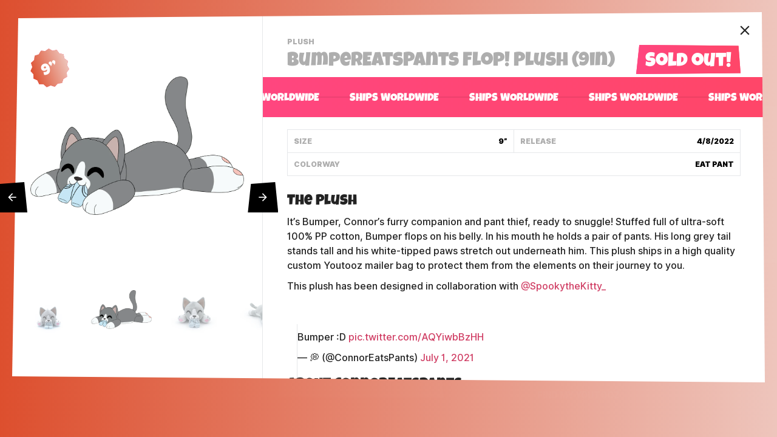

--- FILE ---
content_type: text/html; charset=utf-8
request_url: https://youtooz.com/products/bumpereatspants-flop-plush-9-inch
body_size: 31576
content:
<!doctype html>
<html class="no-js supports-no-cookies" lang="en">
<head>
  <meta charset="utf-8">
  <meta http-equiv="X-UA-Compatible" content="IE=edge">
  <meta name="viewport" content="width=device-width, initial-scale=1, minimum-scale=1, shrink-to-fit=no">

  

<title>BumperEatsPants Flop! Plush (9in) &ndash; Youtooz Collectibles</title>
<meta property="og:site_name" content="Youtooz">
<meta property="og:title" content="BumperEatsPants Flop! Plush (9in) &ndash; Youtooz Collectibles" />





<meta property="og:url" content="https://youtooz.com/products/bumpereatspants-flop-plush-9-inch">
<meta property="og:type" content="product">
<meta property="og:description" content="The Plush It’s Bumper, Connor’s furry companion and pant thief, ready to snuggle! Stuffed full of ultra-soft 100% PP cotton, Bumper flops on his belly. In his mouth he holds a pair of pants. His long grey tail stands tall and his white-tipped paws stretch out underneath him. This plush ships in a high quality custom Yo">
<meta name="description" content="The Plush It’s Bumper, Connor’s furry companion and pant thief, ready to snuggle! Stuffed full of ultra-soft 100% PP cotton, Bumper flops on his belly. In his mouth he holds a pair of pants. His long grey tail stands tall and his white-tipped paws stretch out underneath him. This plush ships in a high quality custom Yo"><meta property="product:availability" content="oos">
  <meta property="product:price:amount" content="29.99">
  <meta property="product:price:currency" content="USD"><meta property="og:image" content="https://youtooz.com/cdn/shop/products/bumper-flop_1000x645trim_min-jqg3.png?v=1759439625">
        <meta property="twitter:image" content="https://youtooz.com/cdn/shop/products/bumper-flop_1000x645trim_min-jqg3.png?v=1759439625">
        <meta property="og:image:secure_url" content="https://youtooz.com/cdn/shop/products/bumper-flop_1000x645trim_min-jqg3.png?v=1759439625">
        <meta property="og:image:width" content="1000">
        <meta property="og:image:height" content="645">
        <meta property="og:image:alt" content="bumper-flop">


<meta name="twitter:site" content="@youtooz">
<meta name="twitter:card" content="summary_large_image">
<meta name="twitter:description" content="The Plush It’s Bumper, Connor’s furry companion and pant thief, ready to snuggle! Stuffed full of ultra-soft 100% PP cotton, Bumper flops on his belly. In his mouth he holds a pair of pants. His long grey tail stands tall and his white-tipped paws stretch out underneath him. This plush ships in a high quality custom Yo">


  <link rel="canonical" href="https://youtooz.com/products/bumpereatspants-flop-plush-9-inch">

  

  <link rel="apple-touch-icon" sizes="180x180" href="//youtooz.com/cdn/shop/t/8/assets/apple-touch-icon.png?v=142800268025389287701637191576">
<link rel="icon" type="image/png" href="//youtooz.com/cdn/shop/t/8/assets/favicon-32x32.png?v=28753466448545537601637191534" sizes="32x32">
<link rel="icon" type="image/png" href="//youtooz.com/cdn/shop/t/8/assets/android-chrome-512x512.png?v=127057261009461570381637191571" sizes="512x512">
<link rel="icon" type="image/png" href="//youtooz.com/cdn/shop/t/8/assets/android-chrome-192x192.png?v=142853858629568944091637191534" sizes="192x192">
<link rel="icon" type="image/png" href="//youtooz.com/cdn/shop/t/8/assets/favicon-16x16.png?v=26951746126097124811637191544" sizes="16x16">
<link rel="manifest" href="//youtooz.com/cdn/shop/t/8/assets/site.webmanifest.json?v=102281639288856723101697165440">
<link rel="mask-icon" href="//youtooz.com/cdn/shop/t/8/assets/safari-pinned-tab.svg?v=150939292772002090461637191580" color="#ff467f">
<link rel="shortcut icon" href="//youtooz.com/cdn/shop/t/8/assets/favicon.ico?v=135373156738318908501637191565">
<meta name="apple-mobile-web-app-title" content="Youtooz Collectibles">
<meta name="application-name" content="Youtooz Collectibles">
<meta name="msapplication-TileColor" content="#da532c">
<meta name="msapplication-config" content="//youtooz.com/cdn/shop/t/8/assets/browserconfig.xml?v=59167107274442378651697165440">
<meta name="theme-color" content="#ffffff">



  <link rel="preload" href="//youtooz.com/cdn/shop/t/8/assets/inter-upright.var.woff2?v=12315776714415494981637191540" as="font" type="font/woff2" crossorigin="anonymous" />
  <link rel="preload" href="//youtooz.com/cdn/shop/t/8/assets/luckiestguy-fixed1.woff?v=30374158398115204381637191545" as="font" type="font/woff2" crossorigin="anonymous" />
  <style>
  @font-face {
    font-family: 'Inter var';
    font-weight: 100 900;
    font-style: normal;
    font-named-instance: 'Regular';
    src: url("//youtooz.com/cdn/shop/t/8/assets/inter-upright.var.woff2?v=12315776714415494981637191540") format("woff2 supports variations(gvar)"),
         url("//youtooz.com/cdn/shop/t/8/assets/inter-upright.var.woff2?v=12315776714415494981637191540") format("woff2-variations"),
         url("//youtooz.com/cdn/shop/t/8/assets/inter-upright.var.woff2?v=12315776714415494981637191540") format("woff2");
  }
  @font-face {
    font-family: 'Inter var';
    font-weight: 100 900;
    font-style: italic;
    font-named-instance: 'Italic';
    src: url("//youtooz.com/cdn/shop/t/8/assets/inter-italic.var.woff2?v=12837522577795433011637191543") format("woff2 supports variations(gvar)"),
         url("//youtooz.com/cdn/shop/t/8/assets/inter-italic.var.woff2?v=12837522577795433011637191543") format("woff2-variations"),
         url("//youtooz.com/cdn/shop/t/8/assets/inter-italic.var.woff2?v=12837522577795433011637191543") format("woff2");
  }
  @font-face {
    font-family: 'Luckiest Guy';
    font-style: normal;
    font-weight: 400;
    src: url('//youtooz.com/cdn/shop/t/8/assets/luckiestguy-fixed1.woff?v=30374158398115204381637191545') format('woff');
  }
  @font-face {
    font-family: 'Material Icons';
    font-style: normal;
    font-weight: 400;
    src: local('Material Icons'),
      local('MaterialIcons-Regular'),
      url("//youtooz.com/cdn/shop/t/8/assets/MaterialIcons-Regular.woff2?v=67156198938998779771637191552") format('woff2'),
      url("//youtooz.com/cdn/shop/t/8/assets/MaterialIcons-Regular.woff?v=65055495010884505721637191573") format('woff'),
      url("//youtooz.com/cdn/shop/t/8/assets/MaterialIcons-Regular.ttf?v=140144763421149266941637191543") format('truetype');
  }
  :root {
    --heading: 'Luckiest Guy', Helvetica, system-ui, sans-serif;
    --body: 'Inter var', Helvetica, system-ui, sans-serif;
  }
  </style>

  
  <style>
    a:hover {
      color: var(--hover-textColor);
    }
  </style>

  
  <link type="text/css" href="//youtooz.com/cdn/shop/t/8/assets/compiled.css?v=80044512486639331941762203979" rel="stylesheet">

  
  <style>#PBarNextFrameWrapper{display: none}</style>
  
  

  <script>
    document.documentElement.className = document.documentElement.className.replace('no-js', 'has-js');
    window.__template__ = 'product';
    window.Youtooz = { nocache: new Set() };
  </script>

  
  
  <script>window.toozDefineCustomElementCore=(e,t=[],n)=>{let s=window.customElements;s.get(e)||s.define(e,class extends HTMLElement{static observedAttributes=t;constructor(){super(),this.instance=n(this)}connectedCallback(){if(this.instance.connected&&this.instance.connected(),!this.instance.mounted)return;if("loading"!==this.ownerDocument.readyState){this.instance.mounted();return}let e=()=>{this.ownerDocument.removeEventListener("readystatechange",e),this.instance.mounted()};this.ownerDocument.addEventListener("readystatechange",e)}disconnectedCallback(){this.instance.disconnected&&this.instance.disconnected()}attributeChangedCallback(...e){this.instance.attributeChanged&&this.instance.attributeChanged(...e)}})},window.toozDefineCustomElement=(e,t)=>window.toozDefineCustomElementCore(e,[],e=>{let n;return{mounted(){n=t(e)},disconnected:()=>n?.()}});</script>

  
  <script src="//youtooz.com/cdn/shop/t/8/assets/global.js?v=130159141675380357151764811669" type="module" async></script>

  
  <script>
  ((w, e, q) => {
    w[e] = (name, data) => {
      w[q] = w[q] || []
      w[q].push([name, data])
    }
    w[e]('pageView', { url: "https://youtooz.com/products/bumpereatspants-flop-plush-9-inch" })
  })(window, 'toozAnalyticsEmit', 'toozAnalyticsQ')
  </script>
  <script async src="//youtooz.com/cdn/shop/t/8/assets/analytics.js?v=33418476684799505291757089897"></script>
  

  


  
  <script src="//youtooz.com/cdn/shop/t/8/assets/compiled.js?v=140185671441048473451762203979" defer="defer"></script>

  
  <script async src="https://www.googletagmanager.com/gtag/js?id=G-SZYBCEQWSD"></script>
  <script>
    window.dataLayer = window.dataLayer || [];
    function gtag(){dataLayer.push(arguments);}
    gtag('js', new Date());
    gtag('config', 'G-SZYBCEQWSD');
  </script>

  
  


  <script>window.performance && window.performance.mark && window.performance.mark('shopify.content_for_header.start');</script><meta name="facebook-domain-verification" content="8z83k151m3u1fpuzd93ptl3gsnvhpf">
<meta id="shopify-digital-wallet" name="shopify-digital-wallet" content="/16028401712/digital_wallets/dialog">
<meta name="shopify-checkout-api-token" content="a1cf93b4c36a676836ad62adfcdea221">
<meta id="in-context-paypal-metadata" data-shop-id="16028401712" data-venmo-supported="false" data-environment="production" data-locale="en_US" data-paypal-v4="true" data-currency="USD">
<link rel="alternate" type="application/json+oembed" href="https://youtooz.com/products/bumpereatspants-flop-plush-9-inch.oembed">
<script async="async" src="/checkouts/internal/preloads.js?locale=en-US"></script>
<link rel="preconnect" href="https://shop.app" crossorigin="anonymous">
<script async="async" src="https://shop.app/checkouts/internal/preloads.js?locale=en-US&shop_id=16028401712" crossorigin="anonymous"></script>
<script id="apple-pay-shop-capabilities" type="application/json">{"shopId":16028401712,"countryCode":"US","currencyCode":"USD","merchantCapabilities":["supports3DS"],"merchantId":"gid:\/\/shopify\/Shop\/16028401712","merchantName":"Youtooz Collectibles","requiredBillingContactFields":["postalAddress","email","phone"],"requiredShippingContactFields":["postalAddress","email","phone"],"shippingType":"shipping","supportedNetworks":["visa","masterCard","amex","discover","elo","jcb"],"total":{"type":"pending","label":"Youtooz Collectibles","amount":"1.00"},"shopifyPaymentsEnabled":true,"supportsSubscriptions":true}</script>
<script id="shopify-features" type="application/json">{"accessToken":"a1cf93b4c36a676836ad62adfcdea221","betas":["rich-media-storefront-analytics"],"domain":"youtooz.com","predictiveSearch":true,"shopId":16028401712,"locale":"en"}</script>
<script>var Shopify = Shopify || {};
Shopify.shop = "youtooz-2.myshopify.com";
Shopify.locale = "en";
Shopify.currency = {"active":"USD","rate":"1.0"};
Shopify.country = "US";
Shopify.theme = {"name":"youtooz-theme-post-202111","id":127355846856,"schema_name":"Youtooz","schema_version":"1.0.0","theme_store_id":null,"role":"main"};
Shopify.theme.handle = "null";
Shopify.theme.style = {"id":null,"handle":null};
Shopify.cdnHost = "youtooz.com/cdn";
Shopify.routes = Shopify.routes || {};
Shopify.routes.root = "/";</script>
<script type="module">!function(o){(o.Shopify=o.Shopify||{}).modules=!0}(window);</script>
<script>!function(o){function n(){var o=[];function n(){o.push(Array.prototype.slice.apply(arguments))}return n.q=o,n}var t=o.Shopify=o.Shopify||{};t.loadFeatures=n(),t.autoloadFeatures=n()}(window);</script>
<script>
  window.ShopifyPay = window.ShopifyPay || {};
  window.ShopifyPay.apiHost = "shop.app\/pay";
  window.ShopifyPay.redirectState = null;
</script>
<script id="shop-js-analytics" type="application/json">{"pageType":"product"}</script>
<script defer="defer" async type="module" src="//youtooz.com/cdn/shopifycloud/shop-js/modules/v2/client.init-shop-cart-sync_BN7fPSNr.en.esm.js"></script>
<script defer="defer" async type="module" src="//youtooz.com/cdn/shopifycloud/shop-js/modules/v2/chunk.common_Cbph3Kss.esm.js"></script>
<script defer="defer" async type="module" src="//youtooz.com/cdn/shopifycloud/shop-js/modules/v2/chunk.modal_DKumMAJ1.esm.js"></script>
<script type="module">
  await import("//youtooz.com/cdn/shopifycloud/shop-js/modules/v2/client.init-shop-cart-sync_BN7fPSNr.en.esm.js");
await import("//youtooz.com/cdn/shopifycloud/shop-js/modules/v2/chunk.common_Cbph3Kss.esm.js");
await import("//youtooz.com/cdn/shopifycloud/shop-js/modules/v2/chunk.modal_DKumMAJ1.esm.js");

  window.Shopify.SignInWithShop?.initShopCartSync?.({"fedCMEnabled":true,"windoidEnabled":true});

</script>
<script>
  window.Shopify = window.Shopify || {};
  if (!window.Shopify.featureAssets) window.Shopify.featureAssets = {};
  window.Shopify.featureAssets['shop-js'] = {"shop-cart-sync":["modules/v2/client.shop-cart-sync_CJVUk8Jm.en.esm.js","modules/v2/chunk.common_Cbph3Kss.esm.js","modules/v2/chunk.modal_DKumMAJ1.esm.js"],"init-fed-cm":["modules/v2/client.init-fed-cm_7Fvt41F4.en.esm.js","modules/v2/chunk.common_Cbph3Kss.esm.js","modules/v2/chunk.modal_DKumMAJ1.esm.js"],"init-shop-email-lookup-coordinator":["modules/v2/client.init-shop-email-lookup-coordinator_Cc088_bR.en.esm.js","modules/v2/chunk.common_Cbph3Kss.esm.js","modules/v2/chunk.modal_DKumMAJ1.esm.js"],"init-windoid":["modules/v2/client.init-windoid_hPopwJRj.en.esm.js","modules/v2/chunk.common_Cbph3Kss.esm.js","modules/v2/chunk.modal_DKumMAJ1.esm.js"],"shop-button":["modules/v2/client.shop-button_B0jaPSNF.en.esm.js","modules/v2/chunk.common_Cbph3Kss.esm.js","modules/v2/chunk.modal_DKumMAJ1.esm.js"],"shop-cash-offers":["modules/v2/client.shop-cash-offers_DPIskqss.en.esm.js","modules/v2/chunk.common_Cbph3Kss.esm.js","modules/v2/chunk.modal_DKumMAJ1.esm.js"],"shop-toast-manager":["modules/v2/client.shop-toast-manager_CK7RT69O.en.esm.js","modules/v2/chunk.common_Cbph3Kss.esm.js","modules/v2/chunk.modal_DKumMAJ1.esm.js"],"init-shop-cart-sync":["modules/v2/client.init-shop-cart-sync_BN7fPSNr.en.esm.js","modules/v2/chunk.common_Cbph3Kss.esm.js","modules/v2/chunk.modal_DKumMAJ1.esm.js"],"init-customer-accounts-sign-up":["modules/v2/client.init-customer-accounts-sign-up_CfPf4CXf.en.esm.js","modules/v2/client.shop-login-button_DeIztwXF.en.esm.js","modules/v2/chunk.common_Cbph3Kss.esm.js","modules/v2/chunk.modal_DKumMAJ1.esm.js"],"pay-button":["modules/v2/client.pay-button_CgIwFSYN.en.esm.js","modules/v2/chunk.common_Cbph3Kss.esm.js","modules/v2/chunk.modal_DKumMAJ1.esm.js"],"init-customer-accounts":["modules/v2/client.init-customer-accounts_DQ3x16JI.en.esm.js","modules/v2/client.shop-login-button_DeIztwXF.en.esm.js","modules/v2/chunk.common_Cbph3Kss.esm.js","modules/v2/chunk.modal_DKumMAJ1.esm.js"],"avatar":["modules/v2/client.avatar_BTnouDA3.en.esm.js"],"init-shop-for-new-customer-accounts":["modules/v2/client.init-shop-for-new-customer-accounts_CsZy_esa.en.esm.js","modules/v2/client.shop-login-button_DeIztwXF.en.esm.js","modules/v2/chunk.common_Cbph3Kss.esm.js","modules/v2/chunk.modal_DKumMAJ1.esm.js"],"shop-follow-button":["modules/v2/client.shop-follow-button_BRMJjgGd.en.esm.js","modules/v2/chunk.common_Cbph3Kss.esm.js","modules/v2/chunk.modal_DKumMAJ1.esm.js"],"checkout-modal":["modules/v2/client.checkout-modal_B9Drz_yf.en.esm.js","modules/v2/chunk.common_Cbph3Kss.esm.js","modules/v2/chunk.modal_DKumMAJ1.esm.js"],"shop-login-button":["modules/v2/client.shop-login-button_DeIztwXF.en.esm.js","modules/v2/chunk.common_Cbph3Kss.esm.js","modules/v2/chunk.modal_DKumMAJ1.esm.js"],"lead-capture":["modules/v2/client.lead-capture_DXYzFM3R.en.esm.js","modules/v2/chunk.common_Cbph3Kss.esm.js","modules/v2/chunk.modal_DKumMAJ1.esm.js"],"shop-login":["modules/v2/client.shop-login_CA5pJqmO.en.esm.js","modules/v2/chunk.common_Cbph3Kss.esm.js","modules/v2/chunk.modal_DKumMAJ1.esm.js"],"payment-terms":["modules/v2/client.payment-terms_BxzfvcZJ.en.esm.js","modules/v2/chunk.common_Cbph3Kss.esm.js","modules/v2/chunk.modal_DKumMAJ1.esm.js"]};
</script>
<script>(function() {
  var isLoaded = false;
  function asyncLoad() {
    if (isLoaded) return;
    isLoaded = true;
    var urls = ["https:\/\/intg.snapchat.com\/shopify\/shopify-scevent.js?id=5ab3d925-641e-4282-ae69-ff8e715890f4\u0026shop=youtooz-2.myshopify.com","https:\/\/static.klaviyo.com\/onsite\/js\/Pew8E5\/klaviyo.js?company_id=Pew8E5\u0026shop=youtooz-2.myshopify.com"];
    for (var i = 0; i < urls.length; i++) {
      var s = document.createElement('script');
      s.type = 'text/javascript';
      s.async = true;
      s.src = urls[i];
      var x = document.getElementsByTagName('script')[0];
      x.parentNode.insertBefore(s, x);
    }
  };
  if(window.attachEvent) {
    window.attachEvent('onload', asyncLoad);
  } else {
    window.addEventListener('load', asyncLoad, false);
  }
})();</script>
<script id="__st">var __st={"a":16028401712,"offset":-28800,"reqid":"999daebc-d660-4839-82b1-6ba8760713b0-1770093829","pageurl":"youtooz.com\/products\/bumpereatspants-flop-plush-9-inch","u":"3c9780041fca","p":"product","rtyp":"product","rid":7290379174088};</script>
<script>window.ShopifyPaypalV4VisibilityTracking = true;</script>
<script id="captcha-bootstrap">!function(){'use strict';const t='contact',e='account',n='new_comment',o=[[t,t],['blogs',n],['comments',n],[t,'customer']],c=[[e,'customer_login'],[e,'guest_login'],[e,'recover_customer_password'],[e,'create_customer']],r=t=>t.map((([t,e])=>`form[action*='/${t}']:not([data-nocaptcha='true']) input[name='form_type'][value='${e}']`)).join(','),a=t=>()=>t?[...document.querySelectorAll(t)].map((t=>t.form)):[];function s(){const t=[...o],e=r(t);return a(e)}const i='password',u='form_key',d=['recaptcha-v3-token','g-recaptcha-response','h-captcha-response',i],f=()=>{try{return window.sessionStorage}catch{return}},m='__shopify_v',_=t=>t.elements[u];function p(t,e,n=!1){try{const o=window.sessionStorage,c=JSON.parse(o.getItem(e)),{data:r}=function(t){const{data:e,action:n}=t;return t[m]||n?{data:e,action:n}:{data:t,action:n}}(c);for(const[e,n]of Object.entries(r))t.elements[e]&&(t.elements[e].value=n);n&&o.removeItem(e)}catch(o){console.error('form repopulation failed',{error:o})}}const l='form_type',E='cptcha';function T(t){t.dataset[E]=!0}const w=window,h=w.document,L='Shopify',v='ce_forms',y='captcha';let A=!1;((t,e)=>{const n=(g='f06e6c50-85a8-45c8-87d0-21a2b65856fe',I='https://cdn.shopify.com/shopifycloud/storefront-forms-hcaptcha/ce_storefront_forms_captcha_hcaptcha.v1.5.2.iife.js',D={infoText:'Protected by hCaptcha',privacyText:'Privacy',termsText:'Terms'},(t,e,n)=>{const o=w[L][v],c=o.bindForm;if(c)return c(t,g,e,D).then(n);var r;o.q.push([[t,g,e,D],n]),r=I,A||(h.body.append(Object.assign(h.createElement('script'),{id:'captcha-provider',async:!0,src:r})),A=!0)});var g,I,D;w[L]=w[L]||{},w[L][v]=w[L][v]||{},w[L][v].q=[],w[L][y]=w[L][y]||{},w[L][y].protect=function(t,e){n(t,void 0,e),T(t)},Object.freeze(w[L][y]),function(t,e,n,w,h,L){const[v,y,A,g]=function(t,e,n){const i=e?o:[],u=t?c:[],d=[...i,...u],f=r(d),m=r(i),_=r(d.filter((([t,e])=>n.includes(e))));return[a(f),a(m),a(_),s()]}(w,h,L),I=t=>{const e=t.target;return e instanceof HTMLFormElement?e:e&&e.form},D=t=>v().includes(t);t.addEventListener('submit',(t=>{const e=I(t);if(!e)return;const n=D(e)&&!e.dataset.hcaptchaBound&&!e.dataset.recaptchaBound,o=_(e),c=g().includes(e)&&(!o||!o.value);(n||c)&&t.preventDefault(),c&&!n&&(function(t){try{if(!f())return;!function(t){const e=f();if(!e)return;const n=_(t);if(!n)return;const o=n.value;o&&e.removeItem(o)}(t);const e=Array.from(Array(32),(()=>Math.random().toString(36)[2])).join('');!function(t,e){_(t)||t.append(Object.assign(document.createElement('input'),{type:'hidden',name:u})),t.elements[u].value=e}(t,e),function(t,e){const n=f();if(!n)return;const o=[...t.querySelectorAll(`input[type='${i}']`)].map((({name:t})=>t)),c=[...d,...o],r={};for(const[a,s]of new FormData(t).entries())c.includes(a)||(r[a]=s);n.setItem(e,JSON.stringify({[m]:1,action:t.action,data:r}))}(t,e)}catch(e){console.error('failed to persist form',e)}}(e),e.submit())}));const S=(t,e)=>{t&&!t.dataset[E]&&(n(t,e.some((e=>e===t))),T(t))};for(const o of['focusin','change'])t.addEventListener(o,(t=>{const e=I(t);D(e)&&S(e,y())}));const B=e.get('form_key'),M=e.get(l),P=B&&M;t.addEventListener('DOMContentLoaded',(()=>{const t=y();if(P)for(const e of t)e.elements[l].value===M&&p(e,B);[...new Set([...A(),...v().filter((t=>'true'===t.dataset.shopifyCaptcha))])].forEach((e=>S(e,t)))}))}(h,new URLSearchParams(w.location.search),n,t,e,['guest_login'])})(!0,!0)}();</script>
<script integrity="sha256-4kQ18oKyAcykRKYeNunJcIwy7WH5gtpwJnB7kiuLZ1E=" data-source-attribution="shopify.loadfeatures" defer="defer" src="//youtooz.com/cdn/shopifycloud/storefront/assets/storefront/load_feature-a0a9edcb.js" crossorigin="anonymous"></script>
<script crossorigin="anonymous" defer="defer" src="//youtooz.com/cdn/shopifycloud/storefront/assets/shopify_pay/storefront-65b4c6d7.js?v=20250812"></script>
<script data-source-attribution="shopify.dynamic_checkout.dynamic.init">var Shopify=Shopify||{};Shopify.PaymentButton=Shopify.PaymentButton||{isStorefrontPortableWallets:!0,init:function(){window.Shopify.PaymentButton.init=function(){};var t=document.createElement("script");t.src="https://youtooz.com/cdn/shopifycloud/portable-wallets/latest/portable-wallets.en.js",t.type="module",document.head.appendChild(t)}};
</script>
<script data-source-attribution="shopify.dynamic_checkout.buyer_consent">
  function portableWalletsHideBuyerConsent(e){var t=document.getElementById("shopify-buyer-consent"),n=document.getElementById("shopify-subscription-policy-button");t&&n&&(t.classList.add("hidden"),t.setAttribute("aria-hidden","true"),n.removeEventListener("click",e))}function portableWalletsShowBuyerConsent(e){var t=document.getElementById("shopify-buyer-consent"),n=document.getElementById("shopify-subscription-policy-button");t&&n&&(t.classList.remove("hidden"),t.removeAttribute("aria-hidden"),n.addEventListener("click",e))}window.Shopify?.PaymentButton&&(window.Shopify.PaymentButton.hideBuyerConsent=portableWalletsHideBuyerConsent,window.Shopify.PaymentButton.showBuyerConsent=portableWalletsShowBuyerConsent);
</script>
<script data-source-attribution="shopify.dynamic_checkout.cart.bootstrap">document.addEventListener("DOMContentLoaded",(function(){function t(){return document.querySelector("shopify-accelerated-checkout-cart, shopify-accelerated-checkout")}if(t())Shopify.PaymentButton.init();else{new MutationObserver((function(e,n){t()&&(Shopify.PaymentButton.init(),n.disconnect())})).observe(document.body,{childList:!0,subtree:!0})}}));
</script>
<link id="shopify-accelerated-checkout-styles" rel="stylesheet" media="screen" href="https://youtooz.com/cdn/shopifycloud/portable-wallets/latest/accelerated-checkout-backwards-compat.css" crossorigin="anonymous">
<style id="shopify-accelerated-checkout-cart">
        #shopify-buyer-consent {
  margin-top: 1em;
  display: inline-block;
  width: 100%;
}

#shopify-buyer-consent.hidden {
  display: none;
}

#shopify-subscription-policy-button {
  background: none;
  border: none;
  padding: 0;
  text-decoration: underline;
  font-size: inherit;
  cursor: pointer;
}

#shopify-subscription-policy-button::before {
  box-shadow: none;
}

      </style>

<script>window.performance && window.performance.mark && window.performance.mark('shopify.content_for_header.end');</script>
<link href="https://monorail-edge.shopifysvc.com" rel="dns-prefetch">
<script>(function(){if ("sendBeacon" in navigator && "performance" in window) {try {var session_token_from_headers = performance.getEntriesByType('navigation')[0].serverTiming.find(x => x.name == '_s').description;} catch {var session_token_from_headers = undefined;}var session_cookie_matches = document.cookie.match(/_shopify_s=([^;]*)/);var session_token_from_cookie = session_cookie_matches && session_cookie_matches.length === 2 ? session_cookie_matches[1] : "";var session_token = session_token_from_headers || session_token_from_cookie || "";function handle_abandonment_event(e) {var entries = performance.getEntries().filter(function(entry) {return /monorail-edge.shopifysvc.com/.test(entry.name);});if (!window.abandonment_tracked && entries.length === 0) {window.abandonment_tracked = true;var currentMs = Date.now();var navigation_start = performance.timing.navigationStart;var payload = {shop_id: 16028401712,url: window.location.href,navigation_start,duration: currentMs - navigation_start,session_token,page_type: "product"};window.navigator.sendBeacon("https://monorail-edge.shopifysvc.com/v1/produce", JSON.stringify({schema_id: "online_store_buyer_site_abandonment/1.1",payload: payload,metadata: {event_created_at_ms: currentMs,event_sent_at_ms: currentMs}}));}}window.addEventListener('pagehide', handle_abandonment_event);}}());</script>
<script id="web-pixels-manager-setup">(function e(e,d,r,n,o){if(void 0===o&&(o={}),!Boolean(null===(a=null===(i=window.Shopify)||void 0===i?void 0:i.analytics)||void 0===a?void 0:a.replayQueue)){var i,a;window.Shopify=window.Shopify||{};var t=window.Shopify;t.analytics=t.analytics||{};var s=t.analytics;s.replayQueue=[],s.publish=function(e,d,r){return s.replayQueue.push([e,d,r]),!0};try{self.performance.mark("wpm:start")}catch(e){}var l=function(){var e={modern:/Edge?\/(1{2}[4-9]|1[2-9]\d|[2-9]\d{2}|\d{4,})\.\d+(\.\d+|)|Firefox\/(1{2}[4-9]|1[2-9]\d|[2-9]\d{2}|\d{4,})\.\d+(\.\d+|)|Chrom(ium|e)\/(9{2}|\d{3,})\.\d+(\.\d+|)|(Maci|X1{2}).+ Version\/(15\.\d+|(1[6-9]|[2-9]\d|\d{3,})\.\d+)([,.]\d+|)( \(\w+\)|)( Mobile\/\w+|) Safari\/|Chrome.+OPR\/(9{2}|\d{3,})\.\d+\.\d+|(CPU[ +]OS|iPhone[ +]OS|CPU[ +]iPhone|CPU IPhone OS|CPU iPad OS)[ +]+(15[._]\d+|(1[6-9]|[2-9]\d|\d{3,})[._]\d+)([._]\d+|)|Android:?[ /-](13[3-9]|1[4-9]\d|[2-9]\d{2}|\d{4,})(\.\d+|)(\.\d+|)|Android.+Firefox\/(13[5-9]|1[4-9]\d|[2-9]\d{2}|\d{4,})\.\d+(\.\d+|)|Android.+Chrom(ium|e)\/(13[3-9]|1[4-9]\d|[2-9]\d{2}|\d{4,})\.\d+(\.\d+|)|SamsungBrowser\/([2-9]\d|\d{3,})\.\d+/,legacy:/Edge?\/(1[6-9]|[2-9]\d|\d{3,})\.\d+(\.\d+|)|Firefox\/(5[4-9]|[6-9]\d|\d{3,})\.\d+(\.\d+|)|Chrom(ium|e)\/(5[1-9]|[6-9]\d|\d{3,})\.\d+(\.\d+|)([\d.]+$|.*Safari\/(?![\d.]+ Edge\/[\d.]+$))|(Maci|X1{2}).+ Version\/(10\.\d+|(1[1-9]|[2-9]\d|\d{3,})\.\d+)([,.]\d+|)( \(\w+\)|)( Mobile\/\w+|) Safari\/|Chrome.+OPR\/(3[89]|[4-9]\d|\d{3,})\.\d+\.\d+|(CPU[ +]OS|iPhone[ +]OS|CPU[ +]iPhone|CPU IPhone OS|CPU iPad OS)[ +]+(10[._]\d+|(1[1-9]|[2-9]\d|\d{3,})[._]\d+)([._]\d+|)|Android:?[ /-](13[3-9]|1[4-9]\d|[2-9]\d{2}|\d{4,})(\.\d+|)(\.\d+|)|Mobile Safari.+OPR\/([89]\d|\d{3,})\.\d+\.\d+|Android.+Firefox\/(13[5-9]|1[4-9]\d|[2-9]\d{2}|\d{4,})\.\d+(\.\d+|)|Android.+Chrom(ium|e)\/(13[3-9]|1[4-9]\d|[2-9]\d{2}|\d{4,})\.\d+(\.\d+|)|Android.+(UC? ?Browser|UCWEB|U3)[ /]?(15\.([5-9]|\d{2,})|(1[6-9]|[2-9]\d|\d{3,})\.\d+)\.\d+|SamsungBrowser\/(5\.\d+|([6-9]|\d{2,})\.\d+)|Android.+MQ{2}Browser\/(14(\.(9|\d{2,})|)|(1[5-9]|[2-9]\d|\d{3,})(\.\d+|))(\.\d+|)|K[Aa][Ii]OS\/(3\.\d+|([4-9]|\d{2,})\.\d+)(\.\d+|)/},d=e.modern,r=e.legacy,n=navigator.userAgent;return n.match(d)?"modern":n.match(r)?"legacy":"unknown"}(),u="modern"===l?"modern":"legacy",c=(null!=n?n:{modern:"",legacy:""})[u],f=function(e){return[e.baseUrl,"/wpm","/b",e.hashVersion,"modern"===e.buildTarget?"m":"l",".js"].join("")}({baseUrl:d,hashVersion:r,buildTarget:u}),m=function(e){var d=e.version,r=e.bundleTarget,n=e.surface,o=e.pageUrl,i=e.monorailEndpoint;return{emit:function(e){var a=e.status,t=e.errorMsg,s=(new Date).getTime(),l=JSON.stringify({metadata:{event_sent_at_ms:s},events:[{schema_id:"web_pixels_manager_load/3.1",payload:{version:d,bundle_target:r,page_url:o,status:a,surface:n,error_msg:t},metadata:{event_created_at_ms:s}}]});if(!i)return console&&console.warn&&console.warn("[Web Pixels Manager] No Monorail endpoint provided, skipping logging."),!1;try{return self.navigator.sendBeacon.bind(self.navigator)(i,l)}catch(e){}var u=new XMLHttpRequest;try{return u.open("POST",i,!0),u.setRequestHeader("Content-Type","text/plain"),u.send(l),!0}catch(e){return console&&console.warn&&console.warn("[Web Pixels Manager] Got an unhandled error while logging to Monorail."),!1}}}}({version:r,bundleTarget:l,surface:e.surface,pageUrl:self.location.href,monorailEndpoint:e.monorailEndpoint});try{o.browserTarget=l,function(e){var d=e.src,r=e.async,n=void 0===r||r,o=e.onload,i=e.onerror,a=e.sri,t=e.scriptDataAttributes,s=void 0===t?{}:t,l=document.createElement("script"),u=document.querySelector("head"),c=document.querySelector("body");if(l.async=n,l.src=d,a&&(l.integrity=a,l.crossOrigin="anonymous"),s)for(var f in s)if(Object.prototype.hasOwnProperty.call(s,f))try{l.dataset[f]=s[f]}catch(e){}if(o&&l.addEventListener("load",o),i&&l.addEventListener("error",i),u)u.appendChild(l);else{if(!c)throw new Error("Did not find a head or body element to append the script");c.appendChild(l)}}({src:f,async:!0,onload:function(){if(!function(){var e,d;return Boolean(null===(d=null===(e=window.Shopify)||void 0===e?void 0:e.analytics)||void 0===d?void 0:d.initialized)}()){var d=window.webPixelsManager.init(e)||void 0;if(d){var r=window.Shopify.analytics;r.replayQueue.forEach((function(e){var r=e[0],n=e[1],o=e[2];d.publishCustomEvent(r,n,o)})),r.replayQueue=[],r.publish=d.publishCustomEvent,r.visitor=d.visitor,r.initialized=!0}}},onerror:function(){return m.emit({status:"failed",errorMsg:"".concat(f," has failed to load")})},sri:function(e){var d=/^sha384-[A-Za-z0-9+/=]+$/;return"string"==typeof e&&d.test(e)}(c)?c:"",scriptDataAttributes:o}),m.emit({status:"loading"})}catch(e){m.emit({status:"failed",errorMsg:(null==e?void 0:e.message)||"Unknown error"})}}})({shopId: 16028401712,storefrontBaseUrl: "https://youtooz.com",extensionsBaseUrl: "https://extensions.shopifycdn.com/cdn/shopifycloud/web-pixels-manager",monorailEndpoint: "https://monorail-edge.shopifysvc.com/unstable/produce_batch",surface: "storefront-renderer",enabledBetaFlags: ["2dca8a86"],webPixelsConfigList: [{"id":"998834376","configuration":"{\"accountID\":\"Pew8E5\",\"webPixelConfig\":\"eyJlbmFibGVBZGRlZFRvQ2FydEV2ZW50cyI6IHRydWV9\"}","eventPayloadVersion":"v1","runtimeContext":"STRICT","scriptVersion":"524f6c1ee37bacdca7657a665bdca589","type":"APP","apiClientId":123074,"privacyPurposes":["ANALYTICS","MARKETING"],"dataSharingAdjustments":{"protectedCustomerApprovalScopes":["read_customer_address","read_customer_email","read_customer_name","read_customer_personal_data","read_customer_phone"]}},{"id":"947323080","configuration":"{\"webhookEndpoint\":\"https:\/\/webhooks.fivetran.com\/internal\/9e8fd6c3-a725-4268-ab40-5aaf2363617a\",\"includedEvents\":\"ui_extension_errored\"}","eventPayloadVersion":"v1","runtimeContext":"STRICT","scriptVersion":"7a344a9f0c58f3b1ff6255bb24dbeb15","type":"APP","apiClientId":1540791,"privacyPurposes":["ANALYTICS","MARKETING","SALE_OF_DATA"],"dataSharingAdjustments":{"protectedCustomerApprovalScopes":["read_customer_address","read_customer_email","read_customer_name","read_customer_personal_data","read_customer_phone"]}},{"id":"577208520","configuration":"{\"eventPixelIdAddToCart\":\"tw-oklre-oqb9y\",\"eventPixelIdSiteVisit\":\"tw-oklre-oqba3\",\"eventPixelIdPurchase\":\"tw-oklre-oqb9x\",\"eventPixelIdAddedPaymentInfo\":\"tw-oklre-oqba1\",\"eventPixelIdCheckoutInitiated\":\"tw-oklre-oqb9z\",\"eventPixelIdContentView\":\"tw-oklre-oqba2\",\"eventPixelIdSearch\":\"tw-oklre-oqba0\",\"basePixelId\":\"oklre\",\"adsAccountId\":\"18ce55oilh2\",\"isDisconnected\":\"0\"}","eventPayloadVersion":"v1","runtimeContext":"STRICT","scriptVersion":"28c5dacefa9312c3f7ebd444dc3c1418","type":"APP","apiClientId":6455335,"privacyPurposes":["ANALYTICS","MARKETING","SALE_OF_DATA"],"dataSharingAdjustments":{"protectedCustomerApprovalScopes":["read_customer_address","read_customer_personal_data"]}},{"id":"544997576","configuration":"{\"config\":\"{\\\"google_tag_ids\\\":[\\\"GT-55KLRN2\\\"],\\\"target_country\\\":\\\"US\\\",\\\"gtag_events\\\":[{\\\"type\\\":\\\"view_item\\\",\\\"action_label\\\":[\\\"MC-B9ZYZFDTHK\\\",\\\"MC-DPJNPX2DZM\\\"]},{\\\"type\\\":\\\"purchase\\\",\\\"action_label\\\":[\\\"MC-B9ZYZFDTHK\\\",\\\"MC-DPJNPX2DZM\\\"]},{\\\"type\\\":\\\"page_view\\\",\\\"action_label\\\":[\\\"MC-B9ZYZFDTHK\\\",\\\"MC-DPJNPX2DZM\\\"]}],\\\"enable_monitoring_mode\\\":false}\"}","eventPayloadVersion":"v1","runtimeContext":"OPEN","scriptVersion":"b2a88bafab3e21179ed38636efcd8a93","type":"APP","apiClientId":1780363,"privacyPurposes":[],"dataSharingAdjustments":{"protectedCustomerApprovalScopes":["read_customer_address","read_customer_email","read_customer_name","read_customer_personal_data","read_customer_phone"]}},{"id":"390627528","configuration":"{\"pixelCode\":\"C3OUJTO4C3SCJI4R6NA0\"}","eventPayloadVersion":"v1","runtimeContext":"STRICT","scriptVersion":"22e92c2ad45662f435e4801458fb78cc","type":"APP","apiClientId":4383523,"privacyPurposes":["ANALYTICS","MARKETING","SALE_OF_DATA"],"dataSharingAdjustments":{"protectedCustomerApprovalScopes":["read_customer_address","read_customer_email","read_customer_name","read_customer_personal_data","read_customer_phone"]}},{"id":"180879560","configuration":"{\"pixel_id\":\"2424878544210738\",\"pixel_type\":\"facebook_pixel\",\"metaapp_system_user_token\":\"-\"}","eventPayloadVersion":"v1","runtimeContext":"OPEN","scriptVersion":"ca16bc87fe92b6042fbaa3acc2fbdaa6","type":"APP","apiClientId":2329312,"privacyPurposes":["ANALYTICS","MARKETING","SALE_OF_DATA"],"dataSharingAdjustments":{"protectedCustomerApprovalScopes":["read_customer_address","read_customer_email","read_customer_name","read_customer_personal_data","read_customer_phone"]}},{"id":"119374024","configuration":"{\"myshopifyDomain\":\"youtooz-2.myshopify.com\"}","eventPayloadVersion":"v1","runtimeContext":"STRICT","scriptVersion":"23b97d18e2aa74363140dc29c9284e87","type":"APP","apiClientId":2775569,"privacyPurposes":["ANALYTICS","MARKETING","SALE_OF_DATA"],"dataSharingAdjustments":{"protectedCustomerApprovalScopes":["read_customer_address","read_customer_email","read_customer_name","read_customer_phone","read_customer_personal_data"]}},{"id":"70516936","configuration":"{\"tagID\":\"2612653100040\"}","eventPayloadVersion":"v1","runtimeContext":"STRICT","scriptVersion":"18031546ee651571ed29edbe71a3550b","type":"APP","apiClientId":3009811,"privacyPurposes":["ANALYTICS","MARKETING","SALE_OF_DATA"],"dataSharingAdjustments":{"protectedCustomerApprovalScopes":["read_customer_address","read_customer_email","read_customer_name","read_customer_personal_data","read_customer_phone"]}},{"id":"22610120","configuration":"{\"northbeamId\": \"d724f58e-4df8-4043-94ef-1332006f376d\", \"collectorDomain\": \"i.youtooz.com\"}","eventPayloadVersion":"v1","runtimeContext":"STRICT","scriptVersion":"e46c2d6352a678fc6581f4bd0bc772e1","type":"APP","apiClientId":3188721,"privacyPurposes":["ANALYTICS","MARKETING","SALE_OF_DATA"],"dataSharingAdjustments":{"protectedCustomerApprovalScopes":["read_customer_address","read_customer_email","read_customer_name","read_customer_personal_data","read_customer_phone"]}},{"id":"92864712","eventPayloadVersion":"v1","runtimeContext":"LAX","scriptVersion":"1","type":"CUSTOM","privacyPurposes":["ANALYTICS"],"name":"Google Analytics tag (unused!)"},{"id":"113672392","eventPayloadVersion":"1","runtimeContext":"LAX","scriptVersion":"2","type":"CUSTOM","privacyPurposes":["ANALYTICS","MARKETING"],"name":"Northbeam Checkout"},{"id":"113705160","eventPayloadVersion":"1","runtimeContext":"LAX","scriptVersion":"1","type":"CUSTOM","privacyPurposes":["ANALYTICS","MARKETING","SALE_OF_DATA"],"name":"Xwitter Checkout"},{"id":"113737928","eventPayloadVersion":"1","runtimeContext":"LAX","scriptVersion":"1","type":"CUSTOM","privacyPurposes":["ANALYTICS","MARKETING","SALE_OF_DATA"],"name":"Google Adwords (unused!)"},{"id":"shopify-app-pixel","configuration":"{}","eventPayloadVersion":"v1","runtimeContext":"STRICT","scriptVersion":"0450","apiClientId":"shopify-pixel","type":"APP","privacyPurposes":["ANALYTICS","MARKETING"]},{"id":"shopify-custom-pixel","eventPayloadVersion":"v1","runtimeContext":"LAX","scriptVersion":"0450","apiClientId":"shopify-pixel","type":"CUSTOM","privacyPurposes":["ANALYTICS","MARKETING"]}],isMerchantRequest: false,initData: {"shop":{"name":"Youtooz Collectibles","paymentSettings":{"currencyCode":"USD"},"myshopifyDomain":"youtooz-2.myshopify.com","countryCode":"US","storefrontUrl":"https:\/\/youtooz.com"},"customer":null,"cart":null,"checkout":null,"productVariants":[{"price":{"amount":29.99,"currencyCode":"USD"},"product":{"title":"BumperEatsPants Flop! Plush (9in)","vendor":"Youtooz Collectibles","id":"7290379174088","untranslatedTitle":"BumperEatsPants Flop! Plush (9in)","url":"\/products\/bumpereatspants-flop-plush-9-inch","type":"Plush"},"id":"41726468751560","image":{"src":"\/\/youtooz.com\/cdn\/shop\/products\/bumper-flop_1000x645trim_min-jqg3.png?v=1759439625"},"sku":"BUMPEREATSPANTSFLOPPLUSH9IN","title":"Default Title","untranslatedTitle":"Default Title"}],"purchasingCompany":null},},"https://youtooz.com/cdn","3918e4e0wbf3ac3cepc5707306mb02b36c6",{"modern":"","legacy":""},{"shopId":"16028401712","storefrontBaseUrl":"https:\/\/youtooz.com","extensionBaseUrl":"https:\/\/extensions.shopifycdn.com\/cdn\/shopifycloud\/web-pixels-manager","surface":"storefront-renderer","enabledBetaFlags":"[\"2dca8a86\"]","isMerchantRequest":"false","hashVersion":"3918e4e0wbf3ac3cepc5707306mb02b36c6","publish":"custom","events":"[[\"page_viewed\",{}],[\"product_viewed\",{\"productVariant\":{\"price\":{\"amount\":29.99,\"currencyCode\":\"USD\"},\"product\":{\"title\":\"BumperEatsPants Flop! Plush (9in)\",\"vendor\":\"Youtooz Collectibles\",\"id\":\"7290379174088\",\"untranslatedTitle\":\"BumperEatsPants Flop! Plush (9in)\",\"url\":\"\/products\/bumpereatspants-flop-plush-9-inch\",\"type\":\"Plush\"},\"id\":\"41726468751560\",\"image\":{\"src\":\"\/\/youtooz.com\/cdn\/shop\/products\/bumper-flop_1000x645trim_min-jqg3.png?v=1759439625\"},\"sku\":\"BUMPEREATSPANTSFLOPPLUSH9IN\",\"title\":\"Default Title\",\"untranslatedTitle\":\"Default Title\"}}]]"});</script><script>
  window.ShopifyAnalytics = window.ShopifyAnalytics || {};
  window.ShopifyAnalytics.meta = window.ShopifyAnalytics.meta || {};
  window.ShopifyAnalytics.meta.currency = 'USD';
  var meta = {"product":{"id":7290379174088,"gid":"gid:\/\/shopify\/Product\/7290379174088","vendor":"Youtooz Collectibles","type":"Plush","handle":"bumpereatspants-flop-plush-9-inch","variants":[{"id":41726468751560,"price":2999,"name":"BumperEatsPants Flop! Plush (9in)","public_title":null,"sku":"BUMPEREATSPANTSFLOPPLUSH9IN"}],"remote":false},"page":{"pageType":"product","resourceType":"product","resourceId":7290379174088,"requestId":"999daebc-d660-4839-82b1-6ba8760713b0-1770093829"}};
  for (var attr in meta) {
    window.ShopifyAnalytics.meta[attr] = meta[attr];
  }
</script>
<script class="analytics">
  (function () {
    var customDocumentWrite = function(content) {
      var jquery = null;

      if (window.jQuery) {
        jquery = window.jQuery;
      } else if (window.Checkout && window.Checkout.$) {
        jquery = window.Checkout.$;
      }

      if (jquery) {
        jquery('body').append(content);
      }
    };

    var hasLoggedConversion = function(token) {
      if (token) {
        return document.cookie.indexOf('loggedConversion=' + token) !== -1;
      }
      return false;
    }

    var setCookieIfConversion = function(token) {
      if (token) {
        var twoMonthsFromNow = new Date(Date.now());
        twoMonthsFromNow.setMonth(twoMonthsFromNow.getMonth() + 2);

        document.cookie = 'loggedConversion=' + token + '; expires=' + twoMonthsFromNow;
      }
    }

    var trekkie = window.ShopifyAnalytics.lib = window.trekkie = window.trekkie || [];
    if (trekkie.integrations) {
      return;
    }
    trekkie.methods = [
      'identify',
      'page',
      'ready',
      'track',
      'trackForm',
      'trackLink'
    ];
    trekkie.factory = function(method) {
      return function() {
        var args = Array.prototype.slice.call(arguments);
        args.unshift(method);
        trekkie.push(args);
        return trekkie;
      };
    };
    for (var i = 0; i < trekkie.methods.length; i++) {
      var key = trekkie.methods[i];
      trekkie[key] = trekkie.factory(key);
    }
    trekkie.load = function(config) {
      trekkie.config = config || {};
      trekkie.config.initialDocumentCookie = document.cookie;
      var first = document.getElementsByTagName('script')[0];
      var script = document.createElement('script');
      script.type = 'text/javascript';
      script.onerror = function(e) {
        var scriptFallback = document.createElement('script');
        scriptFallback.type = 'text/javascript';
        scriptFallback.onerror = function(error) {
                var Monorail = {
      produce: function produce(monorailDomain, schemaId, payload) {
        var currentMs = new Date().getTime();
        var event = {
          schema_id: schemaId,
          payload: payload,
          metadata: {
            event_created_at_ms: currentMs,
            event_sent_at_ms: currentMs
          }
        };
        return Monorail.sendRequest("https://" + monorailDomain + "/v1/produce", JSON.stringify(event));
      },
      sendRequest: function sendRequest(endpointUrl, payload) {
        // Try the sendBeacon API
        if (window && window.navigator && typeof window.navigator.sendBeacon === 'function' && typeof window.Blob === 'function' && !Monorail.isIos12()) {
          var blobData = new window.Blob([payload], {
            type: 'text/plain'
          });

          if (window.navigator.sendBeacon(endpointUrl, blobData)) {
            return true;
          } // sendBeacon was not successful

        } // XHR beacon

        var xhr = new XMLHttpRequest();

        try {
          xhr.open('POST', endpointUrl);
          xhr.setRequestHeader('Content-Type', 'text/plain');
          xhr.send(payload);
        } catch (e) {
          console.log(e);
        }

        return false;
      },
      isIos12: function isIos12() {
        return window.navigator.userAgent.lastIndexOf('iPhone; CPU iPhone OS 12_') !== -1 || window.navigator.userAgent.lastIndexOf('iPad; CPU OS 12_') !== -1;
      }
    };
    Monorail.produce('monorail-edge.shopifysvc.com',
      'trekkie_storefront_load_errors/1.1',
      {shop_id: 16028401712,
      theme_id: 127355846856,
      app_name: "storefront",
      context_url: window.location.href,
      source_url: "//youtooz.com/cdn/s/trekkie.storefront.79098466c851f41c92951ae7d219bd75d823e9dd.min.js"});

        };
        scriptFallback.async = true;
        scriptFallback.src = '//youtooz.com/cdn/s/trekkie.storefront.79098466c851f41c92951ae7d219bd75d823e9dd.min.js';
        first.parentNode.insertBefore(scriptFallback, first);
      };
      script.async = true;
      script.src = '//youtooz.com/cdn/s/trekkie.storefront.79098466c851f41c92951ae7d219bd75d823e9dd.min.js';
      first.parentNode.insertBefore(script, first);
    };
    trekkie.load(
      {"Trekkie":{"appName":"storefront","development":false,"defaultAttributes":{"shopId":16028401712,"isMerchantRequest":null,"themeId":127355846856,"themeCityHash":"14826285211060536889","contentLanguage":"en","currency":"USD"},"isServerSideCookieWritingEnabled":true,"monorailRegion":"shop_domain","enabledBetaFlags":["65f19447","b5387b81"]},"Session Attribution":{},"S2S":{"facebookCapiEnabled":true,"source":"trekkie-storefront-renderer","apiClientId":580111}}
    );

    var loaded = false;
    trekkie.ready(function() {
      if (loaded) return;
      loaded = true;

      window.ShopifyAnalytics.lib = window.trekkie;

      var originalDocumentWrite = document.write;
      document.write = customDocumentWrite;
      try { window.ShopifyAnalytics.merchantGoogleAnalytics.call(this); } catch(error) {};
      document.write = originalDocumentWrite;

      window.ShopifyAnalytics.lib.page(null,{"pageType":"product","resourceType":"product","resourceId":7290379174088,"requestId":"999daebc-d660-4839-82b1-6ba8760713b0-1770093829","shopifyEmitted":true});

      var match = window.location.pathname.match(/checkouts\/(.+)\/(thank_you|post_purchase)/)
      var token = match? match[1]: undefined;
      if (!hasLoggedConversion(token)) {
        setCookieIfConversion(token);
        window.ShopifyAnalytics.lib.track("Viewed Product",{"currency":"USD","variantId":41726468751560,"productId":7290379174088,"productGid":"gid:\/\/shopify\/Product\/7290379174088","name":"BumperEatsPants Flop! Plush (9in)","price":"29.99","sku":"BUMPEREATSPANTSFLOPPLUSH9IN","brand":"Youtooz Collectibles","variant":null,"category":"Plush","nonInteraction":true,"remote":false},undefined,undefined,{"shopifyEmitted":true});
      window.ShopifyAnalytics.lib.track("monorail:\/\/trekkie_storefront_viewed_product\/1.1",{"currency":"USD","variantId":41726468751560,"productId":7290379174088,"productGid":"gid:\/\/shopify\/Product\/7290379174088","name":"BumperEatsPants Flop! Plush (9in)","price":"29.99","sku":"BUMPEREATSPANTSFLOPPLUSH9IN","brand":"Youtooz Collectibles","variant":null,"category":"Plush","nonInteraction":true,"remote":false,"referer":"https:\/\/youtooz.com\/products\/bumpereatspants-flop-plush-9-inch"});
      }
    });


        var eventsListenerScript = document.createElement('script');
        eventsListenerScript.async = true;
        eventsListenerScript.src = "//youtooz.com/cdn/shopifycloud/storefront/assets/shop_events_listener-3da45d37.js";
        document.getElementsByTagName('head')[0].appendChild(eventsListenerScript);

})();</script>
  <script>
  if (!window.ga || (window.ga && typeof window.ga !== 'function')) {
    window.ga = function ga() {
      (window.ga.q = window.ga.q || []).push(arguments);
      if (window.Shopify && window.Shopify.analytics && typeof window.Shopify.analytics.publish === 'function') {
        window.Shopify.analytics.publish("ga_stub_called", {}, {sendTo: "google_osp_migration"});
      }
      console.error("Shopify's Google Analytics stub called with:", Array.from(arguments), "\nSee https://help.shopify.com/manual/promoting-marketing/pixels/pixel-migration#google for more information.");
    };
    if (window.Shopify && window.Shopify.analytics && typeof window.Shopify.analytics.publish === 'function') {
      window.Shopify.analytics.publish("ga_stub_initialized", {}, {sendTo: "google_osp_migration"});
    }
  }
</script>
<script
  defer
  src="https://youtooz.com/cdn/shopifycloud/perf-kit/shopify-perf-kit-3.1.0.min.js"
  data-application="storefront-renderer"
  data-shop-id="16028401712"
  data-render-region="gcp-us-east1"
  data-page-type="product"
  data-theme-instance-id="127355846856"
  data-theme-name="Youtooz"
  data-theme-version="1.0.0"
  data-monorail-region="shop_domain"
  data-resource-timing-sampling-rate="10"
  data-shs="true"
  data-shs-beacon="true"
  data-shs-export-with-fetch="true"
  data-shs-logs-sample-rate="1"
  data-shs-beacon-endpoint="https://youtooz.com/api/collect"
></script>
</head><body id="bumpereatspants-flop-plush-9in" class="body-legacy-heading-font Layout  template-product"><div class="Layout_header"><a href='#a11y-main-start' class='LegacyHeader-a11y-skip-link'>Skip to Content</a>
        <a href='/pages/accessibility-statement' class='LegacyHeader-a11y-skip-link'>Go to Accessibility Statement</a><header class="Header ">
          <div class="Header_inner">
            <a aria-label="Youtooz Header Logo. Interacting with this will direct you to the homepage" href="/" class="Header_logo">
              <svg class="logo" xmlns="http://www.w3.org/2000/svg" width="100" height="93" viewBox="0 0 100 93">
  <g class="logo-symbol" fill="#FFFFFF" fill-rule="evenodd">
    <polygon points="7.536 38.959 20.505 38.959 21.218 21.93 36.264 1.032 23.132 .108 16.182 11.858 13.989 .108 .045 1.849 7.861 22.038"/>
    <path d="M99.6119134,0 L86.8140794,0 C86.9043321,1.4003861 86.9765343,2.8007722 87.0216606,4.2011583 C87.066787,5.61052124 87.0938628,7.01988417 87.0938628,8.4292471 C87.0938628,8.80627413 87.0848375,9.38976834 87.066787,10.1707529 C87.0487365,10.9517375 87.0036101,11.8494208 86.9404332,12.8638031 C86.8772563,13.8781853 86.7960289,14.9733591 86.6967509,16.1583012 C86.5974729,17.3342664 86.4620939,18.5192085 86.299639,19.6951737 C86.1371841,20.871139 85.9386282,22.0111969 85.6949458,23.0973938 C85.4602888,24.1835907 85.1805054,25.144112 84.8646209,25.9789575 C84.5487365,26.8138031 84.1787004,27.4780888 83.7545126,27.9807915 C83.3303249,28.4834942 82.8610108,28.7258687 82.3285199,28.7258687 C81.868231,28.7258687 81.4801444,28.5194015 81.1371841,28.0974903 C80.8032491,27.684556 80.5144404,27.1459459 80.2797834,26.4906371 C80.0451264,25.8353282 79.8555957,25.1171815 79.7202166,24.3272201 C79.5848375,23.5372587 79.4765343,22.765251 79.4043321,22.0111969 C79.33213,21.2571429 79.2779783,20.5749035 79.2509025,19.9734556 C79.2238267,19.3630309 79.2057762,18.9052124 79.2057762,18.6 C79.2057762,15.7004826 79.3862816,12.8099421 79.7382671,9.93735521 C80.0902527,7.06476834 80.5144404,4.2011583 81.0108303,1.35550193 L68.2129964,0.861776062 C67.734657,3.38426641 67.3736462,5.90675676 67.1209386,8.43822394 C66.868231,10.9696911 66.7418773,13.5011583 66.7418773,16.0416023 C66.7418773,17.6933398 66.8231047,19.4079151 66.9765343,21.194305 C67.1299639,22.980695 67.4097473,24.7311776 67.8068592,26.4457529 C68.2039711,28.1603282 68.7635379,29.7851351 69.4765343,31.3201737 C70.1895307,32.8552124 71.101083,34.1927606 72.2111913,35.3507722 C73.3212996,36.4998069 74.6570397,37.415444 76.2184116,38.0976834 C77.7797834,38.7799228 79.6119134,39.1210425 81.732852,39.1210425 C83.5379061,39.1210425 85.1805054,38.8158301 86.6606498,38.2054054 C88.1407942,37.5949807 89.4765343,36.7601351 90.66787,35.7008687 C91.8592058,34.6416023 92.9241877,33.3938224 93.8447653,31.9754826 C94.765343,30.548166 95.5685921,29.0221042 96.2635379,27.3883205 C96.9584838,25.7545367 97.5361011,24.0579151 97.9963899,22.2894788 C98.465704,20.5210425 98.8357401,18.7795367 99.133574,17.0559846 C99.4223827,15.3324324 99.6389892,13.6627413 99.765343,12.0469112 C99.8916968,10.4310811 99.9548736,8.95888031 99.9548736,7.61235521 C99.9458484,5.04498069 99.8285199,2.50453668 99.6119134,0 Z"/>
    <polygon points="7.536 70.881 16.516 70.414 17.274 50.773 23.619 50.522 23.836 41.545 .641 41.59 .388 51.581 6.724 51.24"/>
    <path fill-rule="nonzero" d="M42.8249097 42.5861004C41.1281588 41.9487452 39.2509025 41.634556 37.1931408 41.634556 35.9205776 41.634556 34.7021661 41.8140927 33.5559567 42.1641892 32.4097473 42.5142857 31.3357401 43.0080116 30.3519856 43.6453668 29.368231 44.282722 28.4747292 45.0367761 27.6805054 45.907529 26.8862816 46.7782819 26.2093863 47.7388031 25.6498195 48.7890927 25.0902527 49.8304054 24.6570397 50.9435328 24.3592058 52.1194981 24.0613718 53.2954633 23.9079422 54.4983591 23.9079422 55.7281853 23.9079422 56.9849421 24.0703971 58.1878378 24.3862816 59.3458494 24.7021661 60.503861 25.1534296 61.5900579 25.7310469 62.5954633 26.3086643 63.6008687 27.0036101 64.5254826 27.8158845 65.3423745 28.6281588 66.1682432 29.5397112 66.8774131 30.5505415 67.4609073 31.5613718 68.0444015 32.6353791 68.5022201 33.799639 68.8253861 34.9548736 69.1485521 36.1732852 69.3101351 37.4458484 69.3101351 38.7635379 69.3101351 40.0090253 69.1395753 41.1913357 68.7894788 42.3646209 68.4483591 43.4566787 67.96361 44.4584838 67.3442085 45.4602888 66.7248069 46.3628159 65.9797297 47.1570397 65.1089768 47.9602888 64.2382239 48.6371841 63.2866795 49.1967509 62.2453668 49.7563177 61.2040541 50.1895307 60.0819498 50.4873646 58.8880309 50.7851986 57.694112 50.9386282 56.4553089 50.9386282 55.1716216 50.9386282 53.1159266 50.6046931 51.2487452 49.9458484 49.5700772 49.2870036 47.9003861 48.3574007 46.4730695 47.1570397 45.2971042 45.965704 44.1301158 44.5216606 43.2234556 42.8249097 42.5861004zM43.5830325 57.6222973C43.0956679 57.9185328 42.4909747 57.4696911 41.4981949 56.7425676 40.2888087 55.8448842 38.6191336 54.6150579 37.1119134 54.8484556 35.6046931 55.0818533 34.3862816 56.7515444 33.5018051 57.963417 32.8429603 58.8700772 32.4187726 59.4445946 31.9314079 59.4445946 31.8772563 59.4445946 31.83213 59.4356178 31.7779783 59.4266409 31.3086643 59.3189189 31.1642599 58.7354247 31.0740072 58.178861 30.532491 54.6689189 32.9602888 51.3744208 36.4891697 50.8358108 38.1949458 50.5754826 39.9097473 50.988417 41.299639 52.0027992 42.6895307 53.0171815 43.6101083 54.5163127 43.8718412 56.2129344 43.9530686 56.7784749 43.9891697 57.3799228 43.5830325 57.6222973zM58.1407942 43.6453668C57.1570397 44.282722 56.2635379 45.0367761 55.4693141 45.907529 54.6750903 46.7782819 53.9981949 47.7388031 53.4386282 48.7890927 52.8790614 49.8304054 52.4458484 50.9435328 52.1480144 52.1194981 51.8501805 53.2954633 51.6967509 54.4983591 51.6967509 55.7281853 51.6967509 56.9849421 51.8592058 58.1878378 52.1750903 59.3458494 52.4909747 60.503861 52.9422383 61.5900579 53.5198556 62.5954633 54.0974729 63.6008687 54.7924188 64.5254826 55.6046931 65.3423745 56.4169675 66.1682432 57.3285199 66.8774131 58.3393502 67.4609073 59.3501805 68.0444015 60.4241877 68.5022201 61.5884477 68.8253861 62.7436823 69.1485521 63.9620939 69.3101351 65.234657 69.3101351 66.5523466 69.3101351 67.7978339 69.1395753 68.9801444 68.7894788 70.1534296 68.4483591 71.2454874 67.96361 72.2472924 67.3442085 73.2490975 66.7248069 74.1516245 65.9797297 74.9458484 65.1089768 75.7490975 64.2382239 76.4259928 63.2866795 76.9855596 62.2453668 77.5451264 61.2040541 77.9783394 60.0819498 78.2761733 58.8880309 78.5740072 57.694112 78.7274368 56.4553089 78.7274368 55.1716216 78.7274368 53.1159266 78.3935018 51.2487452 77.734657 49.5700772 77.0758123 47.9003861 76.1462094 46.4730695 74.9458484 45.2971042 73.7454874 44.121139 72.301444 43.2144788 70.6046931 42.5771236 68.9079422 41.9397683 67.0306859 41.6255792 64.9729242 41.6255792 63.700361 41.6255792 62.4819495 41.8051158 61.3357401 42.1552124 60.198556 42.5142857 59.1245487 43.0080116 58.1407942 43.6453668zM66.1913357 50.8447876C69.7202166 51.3833977 72.1480144 54.6778958 71.6064982 58.1878378 71.5252708 58.7444015 71.3718412 59.3189189 70.9025271 59.4356178 70.8483755 59.4445946 70.8032491 59.4535714 70.7490975 59.4535714 70.2617329 59.4535714 69.8375451 58.8790541 69.1787004 57.9723938 68.2942238 56.7515444 67.0758123 55.0818533 65.5685921 54.8574324 64.0613718 54.6240347 62.400722 55.853861 61.1823105 56.7515444 60.1895307 57.4876448 59.5938628 57.9275097 59.0974729 57.6312741 58.6823105 57.3888996 58.7184116 56.7874517 58.8086643 56.230888 59.0703971 54.5342664 59.9819495 53.0351351 61.3808664 52.0207529 62.7707581 50.9973938 64.4855596 50.5844595 66.1913357 50.8447876z"/>
    <polygon points="80.09 70.962 99.07 70.199 98.773 61.231 89.792 61.231 99.54 48.996 99.152 41.374 79.242 41.374 79.323 49.884 90.343 49.121 79.242 62.667"/>
    <path fill-rule="nonzero" d="M0.71299639,74.2563707 L0.460288809,92.946139 L99.6119134,88.1166023 L99.232852,73.86139 L0.71299639,74.2563707 Z M7.59025271,82.8292471 C6.83212996,82.8292471 6.22743682,82.2188224 6.22743682,81.4737452 C6.22743682,80.7196911 6.84115523,80.1182432 7.59025271,80.1182432 C8.34837545,80.1182432 8.95306859,80.728668 8.95306859,81.4737452 C8.95306859,82.2277992 8.34837545,82.8292471 7.59025271,82.8292471 Z M20.1173285,85.2440154 C18.1949458,85.2440154 16.7148014,84.1667954 16.7148014,82.1470077 C16.7148014,79.9207529 18.3303249,78.8973938 20.4151625,78.8973938 C20.9386282,78.8973938 21.5433213,78.9781853 22.0577617,79.0948842 L21.6606498,80.7915058 C21.3537906,80.6478764 20.9837545,80.5491313 20.6407942,80.5491313 C19.6570397,80.5491313 19.034296,81.1236486 19.034296,82.0931467 C19.034296,83.0626448 19.7021661,83.6012548 20.6498195,83.6012548 C21.0469314,83.6012548 21.4169675,83.5114865 21.7238267,83.3588803 L22.0848375,84.9747104 C21.5162455,85.1811776 20.767148,85.2440154 20.1173285,85.2440154 Z M25.6407942,85.2619691 C23.8537906,85.2619691 22.2563177,84.4540541 22.2563177,82.0751931 C22.2563177,79.7232625 24.133574,78.888417 25.66787,78.888417 C27.4548736,78.888417 29.0523466,79.696332 29.0523466,82.0751931 C29.0523466,84.4271236 27.1750903,85.2619691 25.6407942,85.2619691 Z M34.5126354,85.1003861 L29.8194946,85.1003861 L29.8194946,79.0679537 L32.0758123,79.0679537 L32.0758123,83.3858108 L34.5036101,83.3858108 L34.5036101,85.1003861 L34.5126354,85.1003861 Z M39.8916968,85.1003861 L35.198556,85.1003861 L35.198556,79.0679537 L37.4548736,79.0679537 L37.4548736,83.3858108 L39.8916968,83.3858108 L39.8916968,85.1003861 Z M45.1895307,85.1003861 L40.5866426,85.1003861 L40.5866426,79.0679537 L45.0631769,79.0679537 L45.0631769,80.6568533 L42.8429603,80.6568533 L42.8429603,81.2762548 L44.9729242,81.2762548 L44.9729242,82.7305019 L42.8429603,82.7305019 L42.8429603,83.5204633 L45.1895307,83.5204633 L45.1895307,85.1003861 Z M49.2418773,85.2440154 C47.3194946,85.2440154 45.8393502,84.1667954 45.8393502,82.1470077 C45.8393502,79.9207529 47.4548736,78.8973938 49.5397112,78.8973938 C50.0631769,78.8973938 50.66787,78.9781853 51.1823105,79.0948842 L50.7851986,80.7915058 C50.4783394,80.6478764 50.1083032,80.5491313 49.765343,80.5491313 C48.7815884,80.5491313 48.1588448,81.1236486 48.1588448,82.0931467 C48.1588448,83.0626448 48.8267148,83.6012548 49.7743682,83.6012548 C50.1714801,83.6012548 50.5415162,83.5114865 50.8483755,83.3588803 L51.2093863,84.9747104 C50.6407942,85.1811776 49.900722,85.2440154 49.2418773,85.2440154 Z M57.2021661,80.728668 L55.5054152,80.728668 L55.5054152,85.1003861 L53.2490975,85.1003861 L53.2490975,80.728668 L51.5523466,80.728668 L51.5523466,79.0589768 L57.2021661,79.0589768 L57.2021661,80.728668 Z M60.099278,85.1003861 L57.8429603,85.1003861 L57.8429603,79.0679537 L60.099278,79.0679537 L60.099278,85.1003861 Z M64.6570397,85.1003861 L61.1552347,85.1003861 L61.1552347,79.0679537 L64.7472924,79.0679537 C65.7400722,79.0679537 66.9494585,79.2923745 66.9494585,80.5940154 C66.9494585,81.2403475 66.5072202,81.6712355 65.9205776,81.7699807 L65.9205776,81.7879344 C66.7057762,81.9046332 67.1480144,82.3714286 67.1480144,83.2242278 C67.1480144,84.7413127 65.8122744,85.1003861 64.6570397,85.1003861 Z M72.6173285,85.1003861 L67.9241877,85.1003861 L67.9241877,79.0679537 L70.1805054,79.0679537 L70.1805054,83.3858108 L72.6083032,83.3858108 L72.6083032,85.1003861 L72.6173285,85.1003861 Z M77.9061372,85.1003861 L73.3032491,85.1003861 L73.3032491,79.0679537 L77.7797834,79.0679537 L77.7797834,80.6568533 L75.5595668,80.6568533 L75.5595668,81.2762548 L77.6895307,81.2762548 L77.6895307,82.7305019 L75.5595668,82.7305019 L75.5595668,83.5204633 L77.9061372,83.5204633 L77.9061372,85.1003861 Z M80.4512635,85.2440154 C79.7833935,85.2440154 79.0794224,85.1722008 78.5198556,85.0195946 L78.8357401,83.3858108 C79.1425993,83.5204633 79.5758123,83.646139 80.0722022,83.646139 C80.4061372,83.646139 80.8032491,83.5833012 80.8032491,83.2421815 C80.8032491,83.0357143 80.6227437,82.9459459 80.4151625,82.8651544 L80.099278,82.7484556 C79.3862816,82.4791506 78.5740072,82.0931467 78.5740072,81.0697876 C78.5740072,79.6155405 79.7472924,78.8973938 81.2364621,78.8973938 C81.8501805,78.8973938 82.5451264,78.9781853 83.1046931,79.1128378 L82.7978339,80.6837838 C82.5180505,80.5401544 82.0487365,80.4234556 81.5974729,80.4234556 C81.1552347,80.4234556 81.0469314,80.6029923 81.0469314,80.7376448 C81.0469314,80.8812741 81.1462094,80.9800193 81.3898917,81.0608108 L81.732852,81.1864865 C82.4819495,81.4647683 83.2942238,81.8777027 83.2942238,82.9459459 C83.2851986,84.5079151 82.0306859,85.2440154 80.4512635,85.2440154 Z M92.3194946,82.8292471 C91.5613718,82.8292471 90.9566787,82.2188224 90.9566787,81.4737452 C90.9566787,80.7196911 91.5703971,80.1182432 92.3194946,80.1182432 C93.0776173,80.1182432 93.6823105,80.728668 93.6823105,81.4737452 C93.6823105,82.2277992 93.0685921,82.8292471 92.3194946,82.8292471 Z"/>
    <path d="M25.66787 80.4324324C24.8375451 80.4324324 24.5577617 81.1864865 24.5577617 82.0662162 24.5577617 82.9459459 24.8194946 83.7179537 25.6407942 83.7179537 26.4711191 83.7179537 26.7509025 82.9638996 26.7509025 82.0841699 26.7509025 81.2044402 26.4891697 80.4324324 25.66787 80.4324324zM64.7382671 80.9171815C64.7382671 80.3426641 64.1967509 80.3516409 63.8808664 80.3516409L63.4296029 80.3516327 63.4296029 81.4737452 63.898917 81.4737452C64.2238267 81.4737452 64.7382671 81.4737452 64.7382671 80.9171815zM63.9259928 82.6048263L63.4205776 82.6048263 63.4205776 83.807722 63.9801444 83.807722C64.4404332 83.807722 64.8555957 83.7179537 64.8555957 83.16139 64.8555957 82.6227799 64.2509025 82.6048263 63.9259928 82.6048263z"/>
    <path fill-rule="nonzero" d="M34.7743682,6.75955598 C33.7545126,7.89063707 32.8790614,9.12046332 32.1570397,10.4669884 C31.4350181,11.8135135 30.8844765,13.2408301 30.4963899,14.7668919 C30.1083032,16.2839768 29.9187726,17.8369691 29.9187726,19.4168919 C29.9187726,21.032722 30.1263538,22.5946911 30.532491,24.0848456 C30.9476534,25.575 31.5162455,26.9753861 32.2563177,28.2680502 C32.9963899,29.5696911 33.8898917,30.7546332 34.9458484,31.8138996 C35.9927798,32.873166 37.1750903,33.7888031 38.465704,34.5428571 C39.765343,35.2969112 41.1552347,35.8804054 42.6444043,36.3023166 C44.133574,36.7242278 45.7039711,36.930695 47.3465704,36.930695 C49.0433213,36.930695 50.6588448,36.7062741 52.1750903,36.2664093 C53.6913357,35.8175676 55.099278,35.198166 56.3808664,34.3992278 C57.6714801,33.6002896 58.8267148,32.6397683 59.8646209,31.5176641 C60.8935018,30.3955598 61.7779783,29.1657336 62.5,27.8192085 C63.2220217,26.4726834 63.7725632,25.03639 64.1606498,23.4923745 C64.5487365,21.9573359 64.7382671,20.3594595 64.7382671,18.707722 C64.7382671,16.0505792 64.3140794,13.6447876 63.465704,11.4903475 C62.6173285,9.33590734 61.4169675,7.49565637 59.8736462,5.97857143 C58.3303249,4.46148649 56.4620939,3.29449807 54.2779783,2.47760618 C52.0938628,1.66071429 49.6750903,1.24777992 47.0216606,1.24777992 C45.3790614,1.24777992 43.8176895,1.47220077 42.3285199,1.93001931 C40.8483755,2.38783784 39.467509,3.02519305 38.2039711,3.84208494 C36.9404332,4.65897683 35.7942238,5.6284749 34.7743682,6.75955598 Z M42.2021661,16.867471 C42.4548736,16.1493243 42.8249097,15.5209459 43.3122744,14.9823359 C43.799639,14.4437259 44.3772563,14.0218147 45.0541516,13.7166023 C45.7310469,13.41139 46.4981949,13.2498069 47.3555957,13.2498069 C48.1949458,13.2498069 48.9440433,13.4293436 49.5938628,13.7794402 C50.2436823,14.1295367 50.7851986,14.596332 51.2274368,15.1708494 C51.6696751,15.7453668 52.0036101,16.4006757 52.2292419,17.1367761 C52.4548736,17.8728764 52.5722022,18.6359073 52.5722022,19.4168919 C52.5722022,20.2158301 52.4458484,20.9878378 52.1841155,21.7329151 C51.9314079,22.4779923 51.5613718,23.1333012 51.0830325,23.7078185 C50.6046931,24.2823359 50.0270758,24.7311776 49.3411552,25.0722973 C48.6552347,25.413417 47.8790614,25.575 47.0216606,25.575 C46.1642599,25.575 45.4061372,25.3864865 44.7563177,25.0004826 C44.1064982,24.6144788 43.5649819,24.1207529 43.1227437,23.5013514 C42.6805054,22.8819498 42.3555957,22.1907336 42.1389892,21.4277027 C41.9223827,20.6646718 41.8140794,19.9016409 41.8140794,19.13861 C41.8231047,18.3396718 41.9494585,17.5856178 42.2021661,16.867471 Z"/>
  </g>
</svg>

            </a>
          </div>
        </header>

        
        <div id="a11y-main-start" tabindex="-1" aria-label="Page content from this point"></div></div><style>
.icon_glyph {
  fill: var(--icon-glyph-fill, #FFFFFF);
  fill-opacity: var(--icon-glyph-opacity, 1);
}
</style>

<svg style="display:none" xmlns="http://www.w3.org/2000/svg">
  <defs>
    <symbol class="icon" viewBox="-4 -4 24 22" id="twitter">
      <g class="icon_shape">
        <path class="icon_glyph" d="M14.09 0h2.714l-5.93 6.777L17.85 16h-5.462L8.11 10.407 3.215 16H.499l6.343-7.25L.15 0h5.6l3.867 5.113L14.09 0Zm-.953 14.375h1.504L4.933 1.54H3.32l9.818 12.836Z">
      </g>
    </symbol>

    <symbol class="icon" viewBox="0 0 640 640" id="instagram">
      <g class="icon_shape">
        <path class="icon_glyph" transform="translate(90,80)" d="M224.1 141c-63.6 0-114.9 51.3-114.9 114.9s51.3 114.9 114.9 114.9S339 319.5 339 255.9 287.7 141 224.1 141zm0 189.6c-41.1 0-74.7-33.5-74.7-74.7s33.5-74.7 74.7-74.7 74.7 33.5 74.7 74.7-33.6 74.7-74.7 74.7zm146.4-194.3c0 14.9-12 26.8-26.8 26.8-14.9 0-26.8-12-26.8-26.8s12-26.8 26.8-26.8 26.8 12 26.8 26.8zm76.1 27.2c-1.7-35.9-9.9-67.7-36.2-93.9-26.2-26.2-58-34.4-93.9-36.2-37-2.1-147.9-2.1-184.9 0-35.8 1.7-67.6 9.9-93.9 36.1s-34.4 58-36.2 93.9c-2.1 37-2.1 147.9 0 184.9 1.7 35.9 9.9 67.7 36.2 93.9s58 34.4 93.9 36.2c37 2.1 147.9 2.1 184.9 0 35.9-1.7 67.7-9.9 93.9-36.2 26.2-26.2 34.4-58 36.2-93.9 2.1-37 2.1-147.8 0-184.8zM398.8 388c-7.8 19.6-22.9 34.7-42.6 42.6-29.5 11.7-99.5 9-132.1 9s-102.7 2.6-132.1-9c-19.6-7.8-34.7-22.9-42.6-42.6-11.7-29.5-9-99.5-9-132.1s-2.6-102.7 9-132.1c7.8-19.6 22.9-34.7 42.6-42.6 29.5-11.7 99.5-9 132.1-9s102.7-2.6 132.1 9c19.6 7.8 34.7 22.9 42.6 42.6 11.7 29.5 9 99.5 9 132.1s2.7 102.7-9 132.1z"/>
      </g>
    </symbol>

    <symbol class="icon" viewBox="0 0 640 640" id="facebook">
      <g class="icon_shape">
        <path class="icon_glyph" transform="translate(190,110) scale(.85)" d="M279.14 288l14.22-92.66h-88.91v-60.13c0-25.35 12.42-50.06 52.24-50.06h40.42V6.26S260.43 0 225.36 0c-73.22 0-121.08 44.38-121.08 124.72v70.62H22.89V288h81.39v224h100.17V288z"/>
      </g>
    </symbol>

    <symbol class="icon" viewBox="0 0 640 640" id="reddit">
      <g class="icon_shape">
        <path class="icon_glyph" transform="translate(60,70)" d="M440.3 203.5c-15 0-28.2 6.2-37.9 15.9-35.7-24.7-83.8-40.6-137.1-42.3L293 52.3l88.2 19.8c0 21.6 17.6 39.2 39.2 39.2 22 0 39.7-18.1 39.7-39.7s-17.6-39.7-39.7-39.7c-15.4 0-28.7 9.3-35.3 22l-97.4-21.6c-4.9-1.3-9.7 2.2-11 7.1L246.3 177c-52.9 2.2-100.5 18.1-136.3 42.8-9.7-10.1-23.4-16.3-38.4-16.3-55.6 0-73.8 74.6-22.9 100.1-1.8 7.9-2.6 16.3-2.6 24.7 0 83.8 94.4 151.7 210.3 151.7 116.4 0 210.8-67.9 210.8-151.7 0-8.4-.9-17.2-3.1-25.1 49.9-25.6 31.5-99.7-23.8-99.7zM129.4 308.9c0-22 17.6-39.7 39.7-39.7 21.6 0 39.2 17.6 39.2 39.7 0 21.6-17.6 39.2-39.2 39.2-22 .1-39.7-17.6-39.7-39.2zm214.3 93.5c-36.4 36.4-139.1 36.4-175.5 0-4-3.5-4-9.7 0-13.7 3.5-3.5 9.7-3.5 13.2 0 27.8 28.5 120 29 149 0 3.5-3.5 9.7-3.5 13.2 0 4.1 4 4.1 10.2.1 13.7zm-.8-54.2c-21.6 0-39.2-17.6-39.2-39.2 0-22 17.6-39.7 39.2-39.7 22 0 39.7 17.6 39.7 39.7-.1 21.5-17.7 39.2-39.7 39.2z"/>
      </g>
    </symbol>

    <symbol class="icon" viewBox="-2 -2 18 20" id="tiktok">
      <g class="icon_shape">
        <path class="icon_glyph" d="M9.462 0c.25 2.129 1.45 3.398 3.538 3.533v2.394c-1.21.117-2.27-.275-3.502-1.013v4.478c0 5.688-6.267 7.466-8.787 3.388C-.908 10.157.084 5.553 5.278 5.37v2.524a7.58 7.58 0 00-1.206.293c-1.155.387-1.81 1.111-1.628 2.39.35 2.447 4.89 3.172 4.512-1.612V.004h2.506V0z"/>
      </g>
    </symbol>

    <symbol class="icon" viewBox="0 0 640 640" id="footer-shipping-policy">
      <g class="icon_shape">
        <path class="icon_glyph" transform="translate(570,150) scale(-.8,.8)" d="M624 352h-16V243.9c0-12.7-5.1-24.9-14.1-33.9L494 110.1c-9-9-21.2-14.1-33.9-14.1H416V48c0-26.5-21.5-48-48-48H48C21.5 0 0 21.5 0 48v320c0 26.5 21.5 48 48 48h16c0 53 43 96 96 96s96-43 96-96h128c0 53 43 96 96 96s96-43 96-96h48c8.8 0 16-7.2 16-16v-32c0-8.8-7.2-16-16-16zM160 464c-26.5 0-48-21.5-48-48s21.5-48 48-48 48 21.5 48 48-21.5 48-48 48zm320 0c-26.5 0-48-21.5-48-48s21.5-48 48-48 48 21.5 48 48-21.5 48-48 48zm80-208H416V144h44.1l99.9 99.9V256z"/>
      </g>
    </symbol>

    <symbol class="icon" viewBox="0 0 640 640" id="footer-track-my-order">
      <g class="icon_shape">
        <path class="icon_glyph" transform="translate(150,80) scale(.9)" d="M172.268 501.67C26.97 291.031 0 269.413 0 192 0 85.961 85.961 0 192 0s192 85.961 192 192c0 77.413-26.97 99.031-172.268 309.67-9.535 13.774-29.93 13.773-39.464 0zM192 272c44.183 0 80-35.817 80-80s-35.817-80-80-80-80 35.817-80 80 35.817 80 80 80z"/>
      </g>
    </symbol>

    <symbol class="icon" viewBox="0 0 640 640" id="footer-contact-us">
      <g class="icon_shape">
        <path class="icon_glyph" transform="translate(65,70)" d="M464 64H48C21.49 64 0 85.49 0 112v288c0 26.51 21.49 48 48 48h416c26.51 0 48-21.49 48-48V112c0-26.51-21.49-48-48-48zm0 48v40.805c-22.422 18.259-58.168 46.651-134.587 106.49-16.841 13.247-50.201 45.072-73.413 44.701-23.208.375-56.579-31.459-73.413-44.701C106.18 199.465 70.425 171.067 48 152.805V112h416zM48 400V214.398c22.914 18.251 55.409 43.862 104.938 82.646 21.857 17.205 60.134 55.186 103.062 54.955 42.717.231 80.509-37.199 103.053-54.947 49.528-38.783 82.032-64.401 104.947-82.653V400H48z"/>
      </g>
    </symbol>

  </defs>
</svg>


  
  <svg style="display:none" xmlns="http://www.w3.org/2000/svg">
    <defs>
      <symbol id="badge-BF" class="badge" viewBox="0 0 61 61">
        <path fill="#FE467C" d="m30.5 53-10.2 5.4L16 47.8 4.7 45.3l3.5-10.9-7-9 9.7-6.2.5-11.5 11.3 1.5L30.5.8l7.7 8.4 11.4-1.5.4 11.5 9.7 6.1-7 9.1 3.5 11L45 47.7l-4.4 10.6z"/>
        <path fill="#FFF" d="m22.6 37 1.8-.1a14 14 0 0 0 1.9-.3 11 11 0 0 0 1.8-.6 5.8 5.8 0 0 0 1.6-.9c.4-.3.8-.8 1-1.3s.5-1.2.5-1.9a5 5 0 0 0-.3-1.6 4.7 4.7 0 0 0-.8-1.4 4.6 4.6 0 0 0-1.2-1.1l-1.5-.7c.4 0 .9-.3 1.2-.5a3.8 3.8 0 0 0 1.6-2l.2-1.4c0-.8 0-1.4-.3-2a4.8 4.8 0 0 0-1-1.5 5.4 5.4 0 0 0-1.2-1 8.2 8.2 0 0 0-1.7-.8 10.4 10.4 0 0 0-1.8-.4 15.3 15.3 0 0 0-2-.1 16.7 16.7 0 0 0-1.6 0 19.4 19.4 0 0 0-5 1.3v17l1.7.6a15.3 15.3 0 0 0 3.4.6h1.7zm-.8-10.8.1-3 .5-.1.5-.1a1.7 1.7 0 0 1 1 .3l.4.4.2.7c0 .4-.1.7-.3 1a1.9 1.9 0 0 1-.7.5 3.1 3.1 0 0 1-.9.2h-.8zm.8 5.7h-.4a14.8 14.8 0 0 1-.4-.1v-3a3.4 3.4 0 0 1 1.4 0c.2 0 .4 0 .6.2l.5.5.2.8-.2.8a1.5 1.5 0 0 1-.5.5l-.6.2h-.6zm11.3 10.9 6.6-.1v-7.9h4.6l.3-4.2h-4.9V29l5.6-.3a81.7 81.7 0 0 0 .4-5H34.3l-.4 19z"/>
      </symbol>
    </defs>
  </svg>

  <main class="Layout_content"><div class="Layout_page_container Layout_page_container--product">
        <section data-modal-static>
<div
  class="ModalWrapper ModalWrapper--with-cart
  ModalWrapper--expand-on-small" style="--env-keyColor: #D9F2FF;--env-gradientStops: #DD502F 0%, #EEC6BD 100%;" >
  <div class="ModalWrapper_overlay" data-modal-close="<"></div>
  <div class="ModalWrapper_inner" data-scroll-lock-scrollable>
    <div
      
        class="ModalWrapper_box"
      

      data-gallery
    >
      <a
        href="/"
        class="ModalWrapper_box_close"
        aria-label="Close"
        data-modal-close="<"
      ><i data-mi="close"></i></a><div class="ProductModal-gallery-pagination ProductModal-gallery-pagination--left" data-gallery-goto="prev">
          <i data-mi="arrow_back"></i>
        </div>
        <div class="ProductModal-gallery-pagination ProductModal-gallery-pagination--right" data-gallery-goto="next">
          <i data-mi="arrow_forward"></i>
        </div><div class="ProductModal" data-modal-content data-product-variant-id="41726468751560">
        <div class="ProductModal_inner">
          <div class="ProductModal_inner_side ProductModal_inner_side--gallery">

            
<div class="ProductModal-gallery">
  <div
    class="ProductModal-gallery_hero ProductModal-gallery_hero--expect-thumbs" data-gallery-swipezone>

    
    
<div class="ProductModal-gallery_hero_badge">
        <div class="ProductModal-gallery-star-badge">9”</div>
      </div>
    
<div class="ProductModal-gallery_hero_media" data-gallery-exhibit data-gallery-current="32370579013832">
      <img
        src="//youtooz.com/cdn/shop/products/bumper-flop_1000x645trim_min-jqg3.png?v=1759439625"
        alt="bumper-flop"
        draggable="false"
      />
    </div>
  </div><ul class="ProductModal-gallery_thumbs" data-drag-scroller><li
          class="ProductModal-gallery_thumbs_item"
          data-gallery-preview="custom:360"
          data-gallery-source="https://cdn.youtooz.com/360/bumpereatspantsflop9in-3j0u/v1/bumperflop_000{35..00}.jpg"
        >
          <a class="ProductModal-gallery_thumbs_thumb" href="https://main-site-product-360.youtooz.com/prod/bumpereatspantsflop9in-3j0u/v1/bumperflop_00035.jpg" target="_blank">
            <img src="https://main-site-product-360.youtooz.com/prod/bumpereatspantsflop9in-3j0u/v1/bumperflop_00035.jpg" alt="360°" draggable="false" />
          </a>
        </li><li
            class="ProductModal-gallery_thumbs_item active"
            data-gallery-preview="32370579013832"
            data-gallery-source="//youtooz.com/cdn/shop/products/bumper-flop_1000x645trim_min-jqg3.png?v=1759439625"
          >
            <a class="ProductModal-gallery_thumbs_thumb" href="//youtooz.com/cdn/shop/products/bumper-flop_1000x645trim_min-jqg3.png?v=1759439625" target="_blank">
              <img
                src="//youtooz.com/cdn/shop/products/bumper-flop_1000x645trim_min-jqg3_x200.png?v=1759439625"
                alt="bumper-flop"
                draggable="false"
              />
            </a>
          </li><li
            class="ProductModal-gallery_thumbs_item"
            data-gallery-preview="32370579046600"
            data-gallery-source="//youtooz.com/cdn/shop/products/bumper-plush-flop_websitephoto_square_nh_01-krbw.png?v=1648051529"
          >
            <a class="ProductModal-gallery_thumbs_thumb" href="//youtooz.com/cdn/shop/products/bumper-plush-flop_websitephoto_square_nh_01-krbw.png?v=1648051529" target="_blank">
              <img
                src="//youtooz.com/cdn/shop/products/bumper-plush-flop_websitephoto_square_nh_01-krbw_x200.png?v=1648051529"
                alt="bumper-plush-flop"
                draggable="false"
              />
            </a>
          </li><li
            class="ProductModal-gallery_thumbs_item"
            data-gallery-preview="32370579079368"
            data-gallery-source="//youtooz.com/cdn/shop/products/bumper-plush-flop_websitephoto_square_nh_02-ondy.png?v=1648051529"
          >
            <a class="ProductModal-gallery_thumbs_thumb" href="//youtooz.com/cdn/shop/products/bumper-plush-flop_websitephoto_square_nh_02-ondy.png?v=1648051529" target="_blank">
              <img
                src="//youtooz.com/cdn/shop/products/bumper-plush-flop_websitephoto_square_nh_02-ondy_x200.png?v=1648051529"
                alt="bumper-plush-flop"
                draggable="false"
              />
            </a>
          </li><li
            class="ProductModal-gallery_thumbs_item"
            data-gallery-preview="32370579112136"
            data-gallery-source="//youtooz.com/cdn/shop/products/bumper-plush-flop_websitephoto_square_nh_03-c9mo.png?v=1648051529"
          >
            <a class="ProductModal-gallery_thumbs_thumb" href="//youtooz.com/cdn/shop/products/bumper-plush-flop_websitephoto_square_nh_03-c9mo.png?v=1648051529" target="_blank">
              <img
                src="//youtooz.com/cdn/shop/products/bumper-plush-flop_websitephoto_square_nh_03-c9mo_x200.png?v=1648051529"
                alt="bumper-plush-flop"
                draggable="false"
              />
            </a>
          </li><li
            class="ProductModal-gallery_thumbs_item"
            data-gallery-preview="32370579177672"
            data-gallery-source="//youtooz.com/cdn/shop/products/bumper-plush-flop_websitephoto_square_nh_04-f5z2.png?v=1648051529"
          >
            <a class="ProductModal-gallery_thumbs_thumb" href="//youtooz.com/cdn/shop/products/bumper-plush-flop_websitephoto_square_nh_04-f5z2.png?v=1648051529" target="_blank">
              <img
                src="//youtooz.com/cdn/shop/products/bumper-plush-flop_websitephoto_square_nh_04-f5z2_x200.png?v=1648051529"
                alt="bumper-plush-flop"
                draggable="false"
              />
            </a>
          </li><li
            class="ProductModal-gallery_thumbs_item"
            data-gallery-preview="32370579243208"
            data-gallery-source="//youtooz.com/cdn/shop/products/bumper-plush-flop_websitephoto_square_nh_05-5aml.png?v=1648051529"
          >
            <a class="ProductModal-gallery_thumbs_thumb" href="//youtooz.com/cdn/shop/products/bumper-plush-flop_websitephoto_square_nh_05-5aml.png?v=1648051529" target="_blank">
              <img
                src="//youtooz.com/cdn/shop/products/bumper-plush-flop_websitephoto_square_nh_05-5aml_x200.png?v=1648051529"
                alt="bumper-plush-flop"
                draggable="false"
              />
            </a>
          </li></ul>

    <template style="display: none" data-gallery-360-tmpl>
      <div class="ProductModal-gallery_360">
        <div class="ProductModal-gallery_360_image" data-gallery-360-image></div>
        <div class="ProductModal-gallery_360_slider" data-gallery-360-knob>
          <div class="ProductModal-gallery_360_slider_knob">
            <i data-mi="arrow_back"></i>
            <i data-mi="arrow_forward"></i>
          </div>
        </div></div>
    </template></div>


          </div>

          <div class="ProductModal_inner_side ProductModal_inner_side--content">

              
              <div class="ProductModal-content product-cascading-vars">

                  <div class="ProductModal-content-header">
  <div class="ProductModal-content-header-naming">
    <div class="ProductModal-content-brand">
      <a href="/search?q=Plush">Plush <span class="Global-visually-hidden"> - View this products category</span></a>
    </div>
    <h1 class="ProductModal-content-name  ProductModal-content-name--faded">
      BumperEatsPants Flop! Plush (9in)
    </h1>
  </div>

  <div class="ProductModal-content-header-details" data-variant-details><div class="ProductModal-content-price-sold">
        Sold out!
      </div></div>

</div>


                  
<form method="post" action="/cart/add" id="product_form_7290379174088" accept-charset="UTF-8" class="shopify-product-form" enctype="multipart/form-data" data-product-form="bumpereatspants-flop-plush-9-inch"><input type="hidden" name="form_type" value="product" /><input type="hidden" name="utf8" value="✓" />
<div class="ProductModal-content-toolbar-layout">
    
</div>
<input type="hidden" name="product-id" value="7290379174088" /></form>


                  


                  
                  
                  
                  
                  

<!-- Existing:  -->

                  <div class="ProductModal-content-infoline">
  <span class="ProductModal-content-infoline_msg">Ships worldwide</span>
  <span class="ProductModal-content-infoline_msg">Ships worldwide</span>
  <span class="ProductModal-content-infoline_msg">Ships worldwide</span>
  <span class="ProductModal-content-infoline_msg">Ships worldwide</span>
  <span class="ProductModal-content-infoline_msg">Ships worldwide</span>
</div>


<div class="ProductModal-content-details"><div class="ProductModal-content-details-line">
        <div class="ProductModal-content-details-line_label">Size</div>
        <div class="ProductModal-content-details-line_value">9”</div>
      </div>
      <div class="ProductModal-content-details-line">
        <div class="ProductModal-content-details-line_label">Release</div>
        <div class="ProductModal-content-details-line_value">
          4/8/2022
        </div>
      </div><div class="ProductModal-content-details-line">
        <div class="ProductModal-content-details-line_label">Colorway</div>
        <div class="ProductModal-content-details-line_value">Eat Pant</div>
      </div>
    
    
    
    
</div>
                    <div class="ProductModal-content-description">
  <h2>The Plush</h2>
<p>It’s Bumper, Connor’s furry companion and pant thief, ready to snuggle! Stuffed full of ultra-soft 100% PP cotton, Bumper flops on his belly. In his mouth he holds a pair of pants. His long grey tail stands tall and his white-tipped paws stretch out underneath him. This plush ships in a <span data-mce-fragment="1">high quality custom Youtooz mailer bag</span> to protect them from the elements on their journey to you.</p>
<p><meta charset="utf-8"><span>This plush has been designed in collaboration with </span><a href="https://www.instagram.com/spookythekitty2001/?hl=en" target="_blank">@SpookytheKitty_</a></p>
<blockquote class="twitter-tweet">
<p lang="en" dir="ltr">Bumper :D <a href="https://t.co/AQYiwbBzHH">pic.twitter.com/AQYiwbBzHH</a></p>
— 💭 (@ConnorEatsPants) <a href="https://twitter.com/ConnorEatsPants/status/1410675335188914177?ref_src=twsrc%5Etfw">July 1, 2021</a>
</blockquote>
<script charset="utf-8" src="https://platform.twitter.com/widgets.js" async=""></script>
<h3>About ConnorEatsPants</h3>
<p>ConnorEatsPants, also known just as Connor, is a variety streamer known as the ninja of variety. He's been involved in speculative business ventures in game, and is known by viewers for his humor.</p>
<p><meta charset="utf-8"><span>Please check out our </span><a href="https://youtooz.com/pages/shipping-policy#price" target="_blank">shipping rates</a><span> and </span><a href="https://youtooz.com/pages/shipping-policy#vinyl-delivery" target="_blank">shipping times</a><span> on our shipping policy page.</span></p>

  
  
</div>



                  

<div class="ProductModal-collection-heading">Complete the Collection</div>
                    <div class="ProductModal-collection-grid">
                      
                        <div class="ProductModal-collection-grid_item">
<a
  href="/products/keychain-pants-plush-6-inch"
  class="ProductCard  ProductCard--faded"
  style="--env-keyColor: #B2E5FF;--env-gradientStops: #2b5ec6 0%, #6dc2ef 100%;"

  data-modal-open="/products/keychain-pants-plush-6-inch"
  data-modal-template="product-keychain-pants-plush-6-inch"
  
>
  <div class="ProductCard_media">
    <div class="ProductCard_media_inner"><tooz-img><img
          src="//youtooz.com/cdn/shop/products/connoreatspants-plush-keychain_705x1000trim_min-shvu_x500.png?v=1762199281"
          alt="Keychain Pants Plush (6in)"
          loading="lazy"
        ></tooz-img></div><div class="ProductCard_media_badge">
        <div class="ProductCard_media_badge_inner">6”</div>
      </div></div>

  <div class="ProductCard_actions">

    <div
      class="Button Button--expect-colors Button--small Button--wide" disabled>
      <div class="Button_inner">
        <div class="Button_content">
          <span class="Button_text Button_text--aligned Button_text--tabnums">Sold Out!</span>
        </div>
      </div>
    </div>

  </div>

  <div class="ProductCard_content">
    <strong class="ProductCard_category">Plush
</strong>

    
    <h3 class="ProductCard_name">
      <div class="ProductCard_name_inner ProductCard_name_inner--orig">
        Keychain Pants Plush (6in)
      </div>
      <div class="ProductCard_name_inner ProductCard_name_inner--clone">
        Keychain Pants Plush (6in)
      </div>
    </h3>
    
</div>

</a>


</div>
                      
                        <div class="ProductModal-collection-grid_item">
<a
  href="/products/bumpereatspants-sit-plush-9-inch"
  class="ProductCard  ProductCard--faded"
  style="--env-keyColor: #D9F2FF;--env-gradientStops: #036EA6 0%, #9CD3F0 100%;"

  data-modal-open="/products/bumpereatspants-sit-plush-9-inch"
  data-modal-template="product-bumpereatspants-sit-plush-9-inch"
  
>
  <div class="ProductCard_media">
    <div class="ProductCard_media_inner"><tooz-img><img
          src="//youtooz.com/cdn/shop/products/bumper-sit_608x1000trim_min-f468_x500.png?v=1759439624"
          alt="BumperEatsPants Sit Plush (9in)"
          loading="lazy"
        ></tooz-img></div><div class="ProductCard_media_badge">
        <div class="ProductCard_media_badge_inner">9”</div>
      </div></div>

  <div class="ProductCard_actions">

    <div
      class="Button Button--expect-colors Button--small Button--wide" disabled>
      <div class="Button_inner">
        <div class="Button_content">
          <span class="Button_text Button_text--aligned Button_text--tabnums">Sold Out!</span>
        </div>
      </div>
    </div>

  </div>

  <div class="ProductCard_content">
    <strong class="ProductCard_category">Plush
</strong>

    
    <h3 class="ProductCard_name">
      <div class="ProductCard_name_inner ProductCard_name_inner--orig">
        BumperEatsPants Sit Plush (9in)
      </div>
      <div class="ProductCard_name_inner ProductCard_name_inner--clone">
        BumperEatsPants Sit Plush (9in)
      </div>
    </h3>
    
</div>

</a>


</div>
                      
                    </div>
                    


              </div>

          </div>
        </div>
      </div>
    </div>

  </div><div class="ModalWrapper_drawer" data-cart-attach></div>

</div>

<link rel="prefetch" href="//youtooz.com/cdn/shop/products/bumper-plush-flop_websitephoto_square_nh_01-krbw_x600.png?v=1648051529"><link rel="prefetch" href="//youtooz.com/cdn/shop/products/bumper-plush-flop_websitephoto_square_nh_02-ondy_x600.png?v=1648051529"><link rel="prefetch" href="//youtooz.com/cdn/shop/products/bumper-plush-flop_websitephoto_square_nh_03-c9mo_x600.png?v=1648051529"><link rel="prefetch" href="//youtooz.com/cdn/shop/products/bumper-plush-flop_websitephoto_square_nh_04-f5z2_x600.png?v=1648051529"><link rel="prefetch" href="//youtooz.com/cdn/shop/products/bumper-plush-flop_websitephoto_square_nh_05-5aml_x600.png?v=1648051529">




<script>
  if(window.toozAnalyticsEmit) {
    window.toozAnalyticsEmit('productView', {
      modal: false,
      title: "BumperEatsPants Flop! Plush (9in)",
      variant_title: "BumperEatsPants Flop! Plush (9in)",
      url: "https:\/\/youtooz.com\/products\/bumpereatspants-flop-plush-9-inch",
      id: 7290379174088,
      variant_id: 41726468751560,
      sku: "BUMPEREATSPANTSFLOPPLUSH9IN",
      price: 2999,
      price_compare: 0,
      categories: ["ConnorEatsPants","Past Drops","Plush Collection"],
      image: "https:\/\/main-site-product-360.youtooz.com\/prod\/bumpereatspantsflop9in-3j0u\/v1\/bumperflop_00035.jpg",
      type: "Plush",
      available: false
    })
  }
</script>
</section>



<script type="application/ld+json">
{
  "@context": "http://schema.org/",
  "@type": "Product",
  "name": "BumperEatsPants Flop! Plush (9in)",
  "url": "https:\/\/youtooz.com\/products\/bumpereatspants-flop-plush-9-inch","image": [
    "https:\/\/youtooz.com\/cdn\/shop\/products\/bumper-flop_1000x645trim_min-jqg3_small.png?v=1759439625"
  ],
  "description": "The Plush\nIt’s Bumper, Connor’s furry companion and pant thief, ready to snuggle! Stuffed full of ultra-soft 100% PP cotton, Bumper flops on his belly. In his mouth he holds a pair of pants. His long grey tail stands tall and his white-tipped paws stretch out underneath him. This plush ships in a high quality custom Youtooz mailer bag to protect them from the elements on their journey to you.\nThis plush has been designed in collaboration with @SpookytheKitty_\n\nBumper :D pic.twitter.com\/AQYiwbBzHH\n— 💭 (@ConnorEatsPants) July 1, 2021\n\n\nAbout ConnorEatsPants\nConnorEatsPants, also known just as Connor, is a variety streamer known as the ninja of variety. He's been involved in speculative business ventures in game, and is known by viewers for his humor.\nPlease check out our shipping rates and shipping times on our shipping policy page.",
  "sku": "BUMPEREATSPANTSFLOPPLUSH9IN",
  "brand": {
    "@type": "Brand",
    "name": "Youtooz Collectibles"
  },
  "offers": [{
        "@type" : "Offer","sku": "BUMPEREATSPANTSFLOPPLUSH9IN","availability" : "http://schema.org/OutOfStock",
        "price" : 29.99,
        "priceCurrency" : "USD",
        "url" : "https:\/\/youtooz.com\/products\/bumpereatspants-flop-plush-9-inch?variant=41726468751560"
      }
]
}
</script>

      </div></main><div class="Layout-sticky-bottom">
    
    <div
  class="CartBar  CartBar--hidden"
  
    data-cart-bar
    data-cart-empty="CartBar--hidden"
  
>
  <div class="CartBar_inner">

    <ul class="CartBar_excerpt">
      <li class="CartBar_excerpt_item" data-loading-toggle="CartBar_excerpt_item--loading">
        <div
          class="CartBar_excerpt_bullet"
          title="Cart is empty"
          data-cart-placeholder="items:title"
        >
          <span class="CartBar_excerpt_text" data-cart-placeholder="itemsShort">
            No items
          </span>
        </div>
      </li>
      <li class="CartBar_excerpt_delimeter">∙</li>
      <li class="CartBar_excerpt_item" data-loading-toggle="CartBar_excerpt_item--loading">
        <div
          class="CartBar_excerpt_bullet"
          title="$0.00 USD total"
          data-cart-placeholder="money:title"
        >
          <span class="CartBar_excerpt_text" data-cart-placeholder="moneyShort">
            $0.00 USD
          </span>
        </div>
      </li>
    </ul>

    <div class="CartBar_actions"><a href="/cart" class="Button  Button--expect-colors" data-modal-open="/cart" data-modal-template="cart" >
    <div class="Button_inner">

    <div class="Button_content">

      
<span class="Button_text Button_text--visible-large">Go to shopping cart</span>
        <span class="Button_text Button_text--visible-small">Shopping cart</span>

    </div></div>
  </a>

</div>
  </div>
</div><div style="display:none" data-template-id="cart"><div class="ModalWrapper" data-cart-details>
  <div class="ModalWrapper_overlay" data-modal-close="<"></div>
  <div class="ModalWrapper_inner" data-scroll-lock-scrollable>
    <div
        class="ModalWrapper_box ModalWrapper_box--full-height ModalWrapper_box--prepare"
        data-modal-transition-open="ModalWrapper_box--open"
        data-modal-transition-close="ModalWrapper_box--closing"
      
    >
      <a
        href="/"
        class="ModalWrapper_box_close"
        aria-label="Close"
        data-modal-close="self"
      ><i data-mi="close"></i></a><form
        class="CartModal"
        action="/cart"
        method="post"
        novalidate
        data-modal-content
        data-cart-form
        data-cart-data='{"items": "Cart is empty","itemsShort": "No items","money": "$0.00 USD total","moneyShort": "$0.00 USD","discount": " total","discountShort": ""}'
      >
        <div class="CartModal_header">
          <div class="CartModal_header_heading">Shopping Cart</div>
        </div>

        
          <div class="CartModal_body">

            <div class="CartModal_empty">
              
              <div class="supports-cookies">
                <p>Your cart is empty</p>
              </div>

              
              <div class="supports-no-cookies">
                <p>Enable cookies to use the shopping cart</p>
              </div>
            </div>

          </div>
        

      </form>

    </div>
  </div>

</div>



<script type="module">
// not calling cart on submit as it risks page already being navigated away
const cartPromise = fetch('/cart.js').then(res => res.json())

const handleCartSubmit = async () => {
  const cartData = await cartPromise
  if(window.toozAnalyticsEmit) window.toozAnalyticsEmit('cartSubmit', cartData)
}

const handleFormSubmit = async (e) => {
  if(!e instanceof SubmitEvent) return // ignore other events
  const isCartFormElement = e.target.action && new URL(e.target.action, 'file:///').pathname === '/cart'
  if(!isCartFormElement) return   // make sure it's the cart being submitted
  await handleCartSubmit()
}

// update handler globally, so only one is bound
const isSubmitEventBound = !!window.toozCartSubmitHandle
window.toozCartSubmitHandle = handleFormSubmit

// bind once to body
if(!isSubmitEventBound) document.body.addEventListener('submit', (e) => {
  Promise.resolve().then(() => window.toozCartSubmitHandle(e)).catch(console.warn) // .catch() to suppress errors
})
</script>


</div>

  </div>

  <div class="Layout_footer">
    

<footer class="Footer">
  <div class="Footer_inner">
    <div class="Footer_section Footer_section--icons">
      <a aria-label="Youtooz Footer Logo. Interacting with this will direct you to the homepage" href="/" class="Footer_logo">
        <svg xmlns="http://www.w3.org/2000/svg" width="176" height="30" viewBox="0 0 176 30">
  <g fill="#FFF" fill-rule="evenodd">
    <polygon points="5.584 30 15.253 30 15.784 17.289 27 1.69 17.211 1 12.03 9.771 10.395 1 0 2.3 5.827 17.369"/>
    <path d="M74.7418478,1 L65.1086957,1 C65.1766304,2.03809087 65.2309783,3.07618173 65.2649457,4.1142726 C65.298913,5.1590179 65.3192935,6.20376319 65.3192935,7.24850849 C65.3192935,7.52799449 65.3125,7.96053235 65.298913,8.53946765 C65.2853261,9.11840294 65.2513587,9.7838458 65.2038043,10.5357962 C65.15625,11.2877467 65.0951087,12.099587 65.0203804,12.9779715 C64.9456522,13.8497017 64.84375,14.7280863 64.7214674,15.5998164 C64.5991848,16.4715466 64.4497283,17.316659 64.2663043,18.1218449 C64.0896739,18.9270307 63.8790761,19.6390546 63.6413043,20.2579165 C63.4035326,20.8767783 63.125,21.3692061 62.8057065,21.7418541 C62.486413,22.1145021 62.1331522,22.2941716 61.732337,22.2941716 C61.3858696,22.2941716 61.09375,22.1411198 60.8355978,21.8283616 C60.5842391,21.5222579 60.3668478,21.1229922 60.1902174,20.6372189 C60.013587,20.1514456 59.8709239,19.6190913 59.7690217,19.0335016 C59.6671196,18.4479119 59.5855978,17.875631 59.53125,17.316659 C59.4769022,16.757687 59.4361413,16.2519504 59.4157609,15.8061037 C59.3953804,15.3536026 59.3817935,15.0142267 59.3817935,14.7879761 C59.3817935,12.6385957 59.517663,10.4958697 59.7826087,8.3664525 C60.0475543,6.23703534 60.3668478,4.1142726 60.7404891,2.00481872 L51.107337,1.63882515 C50.7472826,3.5087196 50.4755435,5.37861404 50.2853261,7.25516292 C50.0951087,9.13171179 50,11.0082607 50,12.891464 C50,14.1158788 50.0611413,15.3868747 50.1766304,16.711106 C50.2921196,18.0353373 50.5027174,19.3329509 50.8016304,20.6039468 C51.1005435,21.8749426 51.5217391,23.0793942 52.0584239,24.2173015 C52.5951087,25.3552088 53.28125,26.3467187 54.1168478,27.20514 C54.9524457,28.0569068 55.9578804,28.7356586 57.1331522,29.2413951 C58.3084239,29.7471317 59.6875,30 61.2839674,30 C62.642663,30 63.8790761,29.7737494 64.9932065,29.3212483 C66.107337,28.8687471 67.1127717,28.2498853 68.0095109,27.4646627 C68.90625,26.6794401 69.7078804,25.7544745 70.4008152,24.7030748 C71.09375,23.6450207 71.6983696,22.5137678 72.2214674,21.3026618 C72.7445652,20.0915558 73.1793478,18.8338687 73.5258152,17.5229463 C73.8790761,16.2120239 74.1576087,14.9210647 74.3817935,13.6434144 C74.5991848,12.3657641 74.7622283,11.1280404 74.857337,9.93024323 C74.9524457,8.73244608 75,7.64111978 75,6.64295548 C74.9932065,4.73978889 74.9048913,2.85658559 74.7418478,1 Z"/>
    <polygon points="83.98 29.514 92.879 29.054 93.631 9.693 99.919 9.445 100.133 .597 77.146 .641 76.896 10.489 83.175 10.153"/>
    <path fill-rule="nonzero" d="M118.952314 1.62313155C117.270758.994881412 115.410313.68518064 113.370979.68518064 112.109812.68518064 110.902312.86215251 109.766367 1.20724766 108.630422 1.5523428 107.566033 2.03901544 106.591088 2.66726558 105.616143 3.29551572 104.730643 4.03879757 103.943531 4.89711114 103.15642 5.75542471 102.485587 6.70222421 101.931031 7.73750965 101.376475 8.7639465 100.947142 9.86117209 100.651975 11.0203378 100.356808 12.1795036 100.204752 13.3652151 100.204752 14.5774724 100.204752 15.8162755 100.365752 17.001987 100.678808 18.1434556 100.991864 19.2849242 101.439086 20.355604 102.011531 21.3466464 102.583975 22.3376889 103.272698 23.249094 104.077698 24.0543161 104.882698 24.8683867 105.786088 25.5674255 106.787866 26.1425841 107.789644 26.7177427 108.854033 27.169021 110.007867 27.4875703 111.152756 27.8061197 112.360256 27.9653944 113.621424 27.9653944 114.927313 27.9653944 116.161647 27.7972711 117.333369 27.452176 118.496147 27.1159294 119.578426 26.6381054 120.571259 26.0275524 121.564093 25.4169994 122.458538 24.6825662 123.245649 23.8242526 124.041705 22.9659391 124.712538 22.0279881 125.267094 21.0015513 125.82165 19.9751145 126.250983 18.8690403 126.54615 17.6921773 126.841317 16.5153144 126.993372 15.2942085 126.993372 14.0288596 126.993372 12.0025317 126.662428 10.1620243 126.009483 8.50733729 125.356539 6.8614989 124.435261 5.45457253 123.245649 4.29540678 122.064982 3.14508963 120.63387 2.25138169 118.952314 1.62313155zM119.703648 16.4445256C119.220648 16.7365292 118.62137 16.2940996 117.63748 15.5773635 116.438925 14.6925041 114.784202 13.4802468 113.290479 13.7103103 111.796756 13.9403737 110.589256 15.5862121 109.7127 16.7807722 109.059755 17.6744801 108.639366 18.2407901 108.156366 18.2407901 108.102699 18.2407901 108.057977 18.2319415 108.004311 18.2230929 107.539199 18.1169098 107.396088 17.5417512 107.306644 16.9931384 106.769977 13.5333384 109.176033 10.2859046 112.673312 9.75498897 114.363813 9.49837976 116.063258 9.90541506 117.440703 10.9053061 118.818148 11.9051972 119.730481 13.3829123 119.98987 15.0552965 120.07037 15.6127579 120.106148 16.2056136 119.703648 16.4445256zM134.131042 2.66726558C133.156097 3.29551572 132.270596 4.03879757 131.483485 4.89711114 130.696374 5.75542471 130.02554 6.70222421 129.470984 7.73750965 128.916429 8.7639465 128.487095 9.86117209 128.191928 11.0203378 127.896762 12.1795036 127.744706 13.3652151 127.744706 14.5774724 127.744706 15.8162755 127.905706 17.001987 128.218762 18.1434556 128.531817 19.2849242 128.97904 20.355604 129.551484 21.3466464 130.123929 22.3376889 130.812652 23.249094 131.617652 24.0543161 132.422652 24.8683867 133.326041 25.5674255 134.327819 26.1425841 135.329597 26.7177427 136.393987 27.169021 137.54782 27.4875703 138.69271 27.8061197 139.90021 27.9653944 141.161377 27.9653944 142.467267 27.9653944 143.7016 27.7972711 144.873323 27.452176 146.036101 27.1159294 147.118379 26.6381054 148.111213 26.0275524 149.104047 25.4169994 149.998491 24.6825662 150.785603 23.8242526 151.581658 22.9659391 152.252492 22.0279881 152.807048 21.0015513 153.361604 19.9751145 153.790937 18.8690403 154.086104 17.6921773 154.381271 16.5153144 154.533326 15.2942085 154.533326 14.0288596 154.533326 12.0025317 154.202382 10.1620243 153.549437 8.50733729 152.896492 6.8614989 151.975214 5.45457253 150.785603 4.29540678 149.595991 3.13624104 148.16488 2.24253309 146.483323 1.61428296 144.801767.986032819 142.941322.676332046 140.901988.676332046 139.640821.676332046 138.433321.853303916 137.297376 1.19839906 136.170376 1.5523428 135.105986 2.03901544 134.131042 2.66726558zM142.109489 9.76383756C145.606768 10.2947532 148.012824 13.542187 147.476157 17.001987 147.395657 17.5505998 147.243601 18.1169098 146.77849 18.2319415 146.724824 18.2407901 146.680101 18.2496387 146.626435 18.2496387 146.143434 18.2496387 145.723045 17.6833287 145.070101 16.7896208 144.193545 15.5862121 142.986045 13.9403737 141.492322 13.7191589 139.998599 13.4890954 138.352821 14.7013527 137.14532 15.5862121 136.161431 16.3117967 135.571098 16.7453778 135.079153 16.4533742 134.667708 16.2144622 134.703486 15.6216065 134.792931 15.0729937 135.05232 13.4006095 135.955709 11.9228944 137.342098 10.9230033 138.719543 9.91426365 140.418988 9.50722835 142.109489 9.76383756z"/>
    <polygon points="155.884 29.594 174.694 28.841 174.399 20.002 165.499 20.002 175.159 7.941 174.775 .429 155.043 .429 155.124 8.817 166.045 8.065 155.043 21.417"/>
    <path fill-rule="nonzero" d="M26.6257128,6.17056604 C25.8641783,7.02641509 25.2104717,7.95698113 24.6713323,8.97584906 C24.1321928,9.99471698 23.721099,11.074717 23.4313116,12.229434 C23.1415241,13.3773585 23,14.5524528 23,15.7479245 C23,16.970566 23.1550026,18.1524528 23.4582685,19.28 C23.7682737,20.4075472 24.192846,21.4671698 24.745464,22.445283 C25.2980819,23.4301887 25.965267,24.3267925 26.7537584,25.1283019 C27.5355106,25.9298113 28.4183515,26.6226415 29.3820632,27.1932075 C30.3525143,27.7637736 31.3903577,28.205283 32.5023328,28.5245283 C33.6143079,28.8437736 34.7869362,29 36.0134785,29 C37.2804562,29 38.4867807,28.8301887 39.6189736,28.4973585 C40.7511664,28.1577358 41.8024883,27.6890566 42.7594609,27.0845283 C43.7231726,26.48 44.5857957,25.7532075 45.3608087,24.9041509 C46.1290824,24.0550943 46.7895283,23.1245283 47.3286677,22.1056604 C47.8678072,21.0867925 48.278901,20 48.5686884,18.8316981 C48.8584759,17.6701887 49,16.4611321 49,15.2113208 C49,13.2007547 48.6832556,11.3803774 48.0497667,9.75018868 C47.4162779,8.12 46.5199585,6.72754717 45.367548,5.57962264 C44.2151374,4.43169811 42.820114,3.54867925 41.1892172,2.93056604 C39.5583204,2.31245283 37.7522032,2 35.7708657,2 C34.5443235,2 33.3784344,2.16981132 32.2664593,2.51622642 C31.1612234,2.86264151 30.1301192,3.34490566 29.1866252,3.96301887 C28.2431312,4.58113208 27.3872473,5.31471698 26.6257128,6.17056604 Z M32.1721099,13.8188679 C32.3608087,13.2754717 32.6371177,12.8 33.0010368,12.3924528 C33.3649559,11.9849057 33.7962675,11.6656604 34.3017107,11.434717 C34.807154,11.2037736 35.3799896,11.0815094 36.0202177,11.0815094 C36.6469673,11.0815094 37.2063245,11.2173585 37.69155,11.4822642 C38.1767755,11.7471698 38.5811301,12.1003774 38.911353,12.5350943 C39.2415759,12.9698113 39.4909279,13.4656604 39.659409,14.0226415 C39.8278901,14.5796226 39.9155003,15.1569811 39.9155003,15.7479245 C39.9155003,16.3524528 39.8211509,16.9366038 39.6257128,17.5003774 C39.437014,18.0641509 39.160705,18.56 38.8035251,18.994717 C38.4463453,19.429434 38.0150337,19.7690566 37.5028512,20.0271698 C36.9906687,20.285283 36.4110938,20.4075472 35.7708657,20.4075472 C35.1306376,20.4075472 34.5645412,20.2649057 34.0793157,19.9728302 C33.5940902,19.6807547 33.1897356,19.3071698 32.8595127,18.8384906 C32.5292898,18.3698113 32.286677,17.8467925 32.1249352,17.269434 C31.9631934,16.6920755 31.8823224,16.114717 31.8823224,15.5373585 C31.8890617,14.9328302 31.9834111,14.3622642 32.1721099,13.8188679 Z"/>
  </g>
</svg>

      </a>

      <nav class="Footer_socials">
        <ul class="Footer_socials_inner">
          
          
            
            <li class="Footer_socials_item" data-nth-counter>
              <a
                class="Footer_socials_link"
                target="_blank"
                rel="noopener"
                href="https://www.facebook.com/youtooz/"
                title="Youtooz on Facebook"
              >
                <i class="Footer_socials_icon" style="color: var(--icon-glyph-fill)">
                  <svg xmlns="http://www.w3.org/2000/svg" fill="currentcolor" width="20" height="20">
                    <use xlink:href="#facebook"/>
                  </svg>
                </i>
              </a>
            </li>

          
            
            <li class="Footer_socials_item" data-nth-counter>
              <a
                class="Footer_socials_link"
                target="_blank"
                rel="noopener"
                href="https://x.com/youtooz"
                title="Youtooz on Twitter"
              >
                <i class="Footer_socials_icon" style="color: var(--icon-glyph-fill)">
                  <svg xmlns="http://www.w3.org/2000/svg" fill="currentcolor" width="20" height="20">
                    <use xlink:href="#twitter"/>
                  </svg>
                </i>
              </a>
            </li>

          
            
            <li class="Footer_socials_item" data-nth-counter>
              <a
                class="Footer_socials_link"
                target="_blank"
                rel="noopener"
                href="https://www.instagram.com/youtooz/"
                title="Youtooz on Instagram"
              >
                <i class="Footer_socials_icon" style="color: var(--icon-glyph-fill)">
                  <svg xmlns="http://www.w3.org/2000/svg" fill="currentcolor" width="20" height="20">
                    <use xlink:href="#instagram"/>
                  </svg>
                </i>
              </a>
            </li>

          
            
            <li class="Footer_socials_item" data-nth-counter>
              <a
                class="Footer_socials_link"
                target="_blank"
                rel="noopener"
                href="https://reddit.com/r/youtooz"
                title="Youtooz on Reddit"
              >
                <i class="Footer_socials_icon" style="color: var(--icon-glyph-fill)">
                  <svg xmlns="http://www.w3.org/2000/svg" fill="currentcolor" width="20" height="20">
                    <use xlink:href="#reddit"/>
                  </svg>
                </i>
              </a>
            </li>

          
            
            <li class="Footer_socials_item" data-nth-counter>
              <a
                class="Footer_socials_link"
                target="_blank"
                rel="noopener"
                href="https://www.tiktok.com/@youtooz"
                title="Youtooz on Tiktok"
              >
                <i class="Footer_socials_icon" style="color: var(--icon-glyph-fill)">
                  <svg xmlns="http://www.w3.org/2000/svg" fill="currentcolor" width="20" height="20">
                    <use xlink:href="#tiktok"/>
                  </svg>
                </i>
              </a>
            </li>

          
        </ul>
      </nav>

    </div>

    <nav class="Footer_section Footer_section--quickLinks">
      <ul class="Footer_quickLinks">
        <li class="Footer_quickLinks_item"  data-item-counter>
          <a class="Footer_quickLinks_link" href="/pages/contact-us" title="Contact Us">
            <svg class="Footer_quickLinks_icon" fill="currentcolor" xmlns="http://www.w3.org/2000/svg" width="20" height="20">
              <use xlink:href="#footer-contact-us"/>
            </svg>
            <span class="Footer_quickLinks_text">
              Contact Us
            </span>
          </a>
        </li>
        <li class="Footer_quickLinks_item"  data-item-counter>
          <a class="Footer_quickLinks_link" href="/pages/shipping-policy" title="Shipping Policy">
            <svg class="Footer_quickLinks_icon" fill="currentcolor" xmlns="http://www.w3.org/2000/svg" width="20" height="20">
              <use xlink:href="#footer-shipping-policy"/>
            </svg>
            <span class="Footer_quickLinks_text">
              Shipping Policy
            </span>
          </a>
        </li>
        <li class="Footer_quickLinks_item"  data-item-counter>
          <a class="Footer_quickLinks_link" href="https://tracking.youtooz.com/" title="Track My Order" target="_blank">
            <svg class="Footer_quickLinks_icon" fill="currentcolor" xmlns="http://www.w3.org/2000/svg" width="20" height="20">
              <use xlink:href="#footer-track-my-order"/>
            </svg>
            <span class="Footer_quickLinks_text">
              Track My Order
            </span>
          </a>
        </li>
      </ul>
    </nav>

    <nav class="Footer_section Footer_section--menu">
      <ul class="Footer_menu">
        
          <li class="Footer_menu_item">
            <a class="Footer_menu_link" href="/pages/faq" title="FAQ">
              FAQ
            </a>
          </li>
        
          <li class="Footer_menu_item">
            <a class="Footer_menu_link" href="/pages/about-us" title="About">
              About
            </a>
          </li>
        
          <li class="Footer_menu_item">
            <a class="Footer_menu_link" href="/pages/terms-of-use" title="Terms">
              Terms
            </a>
          </li>
        
          <li class="Footer_menu_item">
            <a class="Footer_menu_link" href="/pages/privacy-policy" title="Privacy">
              Privacy
            </a>
          </li>
        
          <li class="Footer_menu_item">
            <a class="Footer_menu_link" href="/pages/contact-us" title="Contact Us">
              Contact Us
            </a>
          </li>
        
          <li class="Footer_menu_item">
            <a class="Footer_menu_link" href="/pages/how-its-made" title="How It&#39;s Made">
              How It&#39;s Made
            </a>
          </li>
        
          <li class="Footer_menu_item">
            <a class="Footer_menu_link" href="https://findmy.youtooz.com/" title="Find My Youtooz">
              Find My Youtooz
            </a>
          </li>
        
      </ul>
    </nav>

  </div>
</footer>

<tooz-email-pop-loader><template hidden><div>
  <style>
    .ToozPop-positioning {
      position: fixed;
      z-index: 1005; /* pdp modal is 999 */
      bottom: calc(env(safe-area-inset-bottom, 15px) + 30px);
      right: 0;
      padding: 0 15px;
      max-width: 100%;
    }
    body:has(.CartBar:not(.CartBar--hidden)) .ToozPop-positioning{
      bottom: 90px;
    }
    .ToozPop {
      position: relative;
      width: 420px;
      max-width: 100%;
      z-index: 0;
      animation: ToozEmailPop-in 0.6s backwards cubic-bezier(0.68, -0.6, 0.32, 1.6);
    }
    .ToozPop:after { /* bg */
      content: '';
      position: absolute;
      z-index: -1;
      top:0;
      right:0;
      bottom:0;
      left:0;
      background: #FFE1EB;
      clip-path: polygon(0 0, 0 100%, 100% 97%, 100% 2%);
    }
    .ToozPop_close {
      position: absolute;
      right: 10px;
      top: 10px;
    }
    .ToozPop-close {
      display: block;
      width: 30px;
      height: 30px;
      user-select: none;
      cursor: pointer;
    }
    .ToozPop-graphic {
      position: absolute;
      left: -30px;
      top: -50px;
      width: 110px;
      height: 110px;
      animation: ToozEmailPop-graphic 2s linear infinite
    }
    @media (prefers-reduced-motion: reduce) {
      .ToozPop-graphic {
        animation: none;
        display: none; /* supersedes animation - we can just hide it at this point as it's a .gif */
      }
    }
    @media (max-width: 500px) {
      .ToozPop-graphic {
        top: -40px;
        width: 90px;
        height: 90px;
      }
    }
    .ToozPop-graphic * {
      width: 100%;
      height: 100%;
      object-fit: contain;
    }
    .ToozPop-contents {
      padding: 35px 20px 24px 20px;
    }
    .ToozPop-heading {
      font-size: 28px;
      line-height: 28px;
      text-transform: uppercase;
      color: #FE467C;
      text-align: center;
      font-family: var(--heading);
    }
    .ToozPop-info {
      font-size: 14px;
      letter-spacing: -0.02em;
      color: #FE467C;
      text-align: center;
      text-wrap: balance;
    }
    .ToozPop-email-contain {
      padding: 0 20px 30px 20px;
    }
    .ToozPop-email {
      border: 2px solid #FE467C;
      box-shadow: 0px 5px 10px rgba(0, 0, 0, 0.05);
      border-radius: 99px;
      display: flex;
      align-items: center;
      background: #fff;
    }
    .ToozPop-email[data-hide] {
      display: none;
    }
    .ToozPop-email[data-loading] {
      opacity: 0.5;
      pointer-events: none;
    }
    .ToozPop-email_input {
      height: 50px;
      font-size: 16px;
      line-height: 32px;
      padding-left: 20px;
      padding-right: 5px;
      font-weight: 600;
      color: #1e1e1e;
      width: 100%;
    }
    .ToozPop-email_input::placeholder {
      color: #FE467C;
    }
    .ToozPop-email_submit {
      font-size: 16px;
      line-height: 32px;
      flex-shrink: 0;
      padding: 2px;
    }
    .ToozPop-email-submit {
      height: 46px;
      background: #FE467C;
      color: #fff;
      border-radius: 99px;
      padding: 0 20px;
      display: flex;
      align-items: center;
      user-select: none;
      cursor: pointer;
      font-size: 16px;
      font-weight: 600;
    }
    .ToozPop-message {
      height: 54px;
      background: #fff;
      border-radius: 99px;
      display: flex;
      justify-content: center;
      align-items: center;
      text-align: center;
      padding: 0 10px;
      color: #FE467C;
      font-size: 16px;
      line-height: 20px;
      font-weight: 600;
    }
    .ToozPop-message[data-hide] {
      display: none;
    }
    @keyframes ToozEmailPop-in {
      0% {
        opacity: 0;
        transform: translateY(100px);
      }
      100% {
        opacity: 1;
        transform: translateY(0);
      }
    }
    @keyframes ToozEmailPop-graphic {
      74% { transform:translateY(0%); }
      80% { transform:translateY(-15%); }
      90% { transform:translateY(0%); }
      95% { transform:translateY(-7%); }
      97% { transform:translateY(0%); }
      99% { transform:translateY(-3%); }
      100% { transform:translateY(0); }
    }
  </style>
  <div class="ToozPop-positioning">
    <div class="ToozPop">
      <div class="ToozPop_close">
        <tooz-email-pop-close class="ToozPop-close" data-ref="close">
          <svg xmlns="http://www.w3.org/2000/svg" fill="none" viewBox="0 0 110 104">
            <path stroke="#FE467C" stroke-linecap="round" stroke-width="8" d="m13.64 5 92.02 94.6M96.02 5 4 99.6"/>
          </svg>
        </tooz-email-pop-close>
      </div>
      <div class="ToozPop-graphic">
        <tooz-motion-supported-img src="//youtooz.com/cdn/shop/t/8/assets/email-popup-animation.webp?v=83776589521961935171748475371" alt=""></tooz-motion-supported-img>
      </div>
      <div class="ToozPop-contents">
        <div class="ToozPop-heading">Never miss a Drop</div>
        <div class="ToozPop-info">Get the latest drops delivered straight to your inbox!</div>
      </div>
      <div class="ToozPop-email-contain">
        <tooz-email-pop-form>
          <div data-ref="message" class="ToozPop-message" data-hide></div>
          <form action="#" novalidate class="ToozPop-email">
            <input
              type="email"
              class="ToozPop-email_input"
              placeholder="Enter email address"
              auto-correct="off"
              auto-capitalize="off"
              spell-check="false"
            >
            <div class="ToozPop-email_submit">
              <button class="ToozPop-email-submit">Join Now</button>
            </div>
          </form>
        </tooz-email-pop-form>
      </div>
    </div>
  </div>
</div></template></tooz-email-pop-loader>
<script type="module" async src="//youtooz.com/cdn/shop/t/8/assets/emailPopup.js?v=30535700231976253611759941186"></script>


  </div>


  

  <script type="application/ld+json">
  {
    "@context": "http://schema.org",
    "@type": "Organization",
    "name": "Youtooz",
    "sameAs": [
      "https://twitter.com/youtooz",
      "https://www.instagram.com/youtooz/",
      "https://reddit.com/r/youtooz"
    ],
    "url": "https://youtooz.com/products/bumpereatspants-flop-plush-9-inch"
  }
  </script>

  
</body>
</html>
